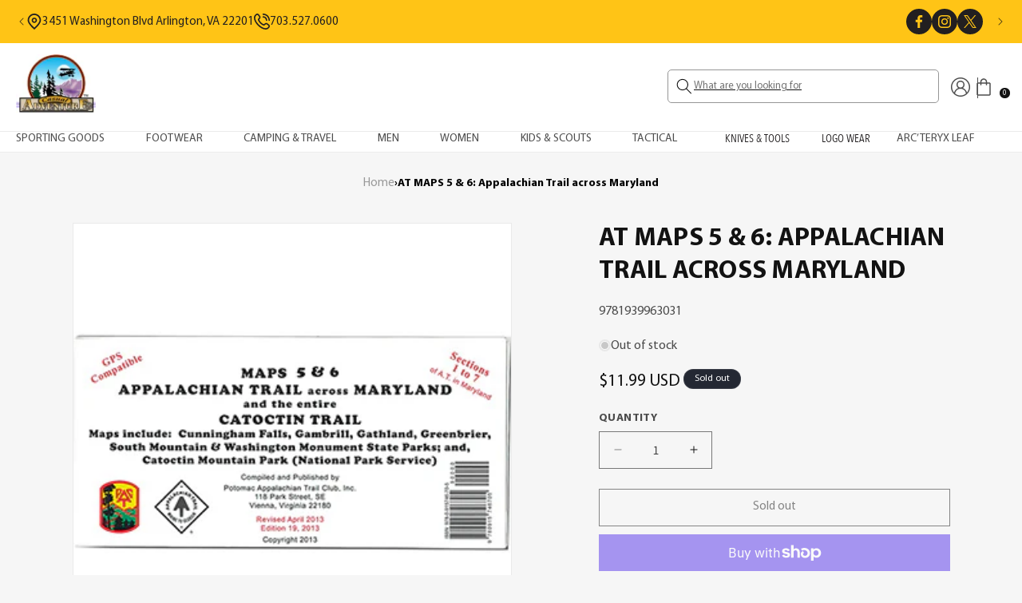

--- FILE ---
content_type: text/html; charset=utf-8
request_url: https://casualadventure.com/products/at-maps-5-6-appalachian-trail-across-maryland
body_size: 41623
content:
<!doctype html>
<html class="no-js" lang="en">
  <head>
    <meta charset="utf-8">
    <meta http-equiv="X-UA-Compatible" content="IE=edge">
    <meta name="viewport" content="width=device-width,initial-scale=1">
    <meta name="theme-color" content="">
    <link rel="canonical" href="https://casualadventure.com/products/at-maps-5-6-appalachian-trail-across-maryland">
<script src="https://ajax.googleapis.com/ajax/libs/jquery/3.7.1/jquery.min.js"></script><link rel="icon" type="image/png" href="//casualadventure.com/cdn/shop/files/casualAdventureLogo.jpg?crop=center&height=32&v=1707471172&width=32"><link rel="preconnect" href="https://fonts.shopifycdn.com" crossorigin><title>
      AT MAPS 5 &amp; 6: Appalachian Trail across Maryland
 &ndash; Casual Adventure Outfitters</title>

    
      <meta name="description" content="Maps 5 &amp;amp; 6: Appalachian Trail across Maryland and the entire Cotoctin Trail.  Maps include: Cunningham Falls, Gambrill, Gathland, Greenbrier, South Mountain &amp;amp; Waswhington Monument State Parks; and Catoctin Mountain Park (National Park Service).  Revised April 2013.  Edition 19, 2013.">
    

    

<meta property="og:site_name" content="Casual Adventure Outfitters">
<meta property="og:url" content="https://casualadventure.com/products/at-maps-5-6-appalachian-trail-across-maryland">
<meta property="og:title" content="AT MAPS 5 &amp; 6: Appalachian Trail across Maryland">
<meta property="og:type" content="product">
<meta property="og:description" content="Maps 5 &amp;amp; 6: Appalachian Trail across Maryland and the entire Cotoctin Trail.  Maps include: Cunningham Falls, Gambrill, Gathland, Greenbrier, South Mountain &amp;amp; Waswhington Monument State Parks; and Catoctin Mountain Park (National Park Service).  Revised April 2013.  Edition 19, 2013."><meta property="og:image" content="http://casualadventure.com/cdn/shop/files/101875_340x340_fe9d46ec-37f1-4466-9873-acfeb6ed7c01.jpg?v=1711204542">
  <meta property="og:image:secure_url" content="https://casualadventure.com/cdn/shop/files/101875_340x340_fe9d46ec-37f1-4466-9873-acfeb6ed7c01.jpg?v=1711204542">
  <meta property="og:image:width" content="340">
  <meta property="og:image:height" content="340"><meta property="og:price:amount" content="11.99">
  <meta property="og:price:currency" content="USD"><meta name="twitter:card" content="summary_large_image">
<meta name="twitter:title" content="AT MAPS 5 &amp; 6: Appalachian Trail across Maryland">
<meta name="twitter:description" content="Maps 5 &amp;amp; 6: Appalachian Trail across Maryland and the entire Cotoctin Trail.  Maps include: Cunningham Falls, Gambrill, Gathland, Greenbrier, South Mountain &amp;amp; Waswhington Monument State Parks; and Catoctin Mountain Park (National Park Service).  Revised April 2013.  Edition 19, 2013.">


    <script src="//casualadventure.com/cdn/shop/t/14/assets/constants.js?v=58251544750838685771711976277" defer="defer"></script>
    <script src="//casualadventure.com/cdn/shop/t/14/assets/pubsub.js?v=158357773527763999511711976277" defer="defer"></script>
    <script src="//casualadventure.com/cdn/shop/t/14/assets/global.js?v=37284204640041572741711976277" defer="defer"></script>
     <script src="//casualadventure.com/cdn/shop/t/14/assets/custom.js?v=86356912043462198051711976277"></script><script>window.performance && window.performance.mark && window.performance.mark('shopify.content_for_header.start');</script><meta id="shopify-digital-wallet" name="shopify-digital-wallet" content="/56480759919/digital_wallets/dialog">
<meta name="shopify-checkout-api-token" content="b7ab7e9ed69534dba44e0d22e0923ce8">
<meta id="in-context-paypal-metadata" data-shop-id="56480759919" data-venmo-supported="true" data-environment="production" data-locale="en_US" data-paypal-v4="true" data-currency="USD">
<link rel="alternate" type="application/json+oembed" href="https://casualadventure.com/products/at-maps-5-6-appalachian-trail-across-maryland.oembed">
<script async="async" src="/checkouts/internal/preloads.js?locale=en-US"></script>
<link rel="preconnect" href="https://shop.app" crossorigin="anonymous">
<script async="async" src="https://shop.app/checkouts/internal/preloads.js?locale=en-US&shop_id=56480759919" crossorigin="anonymous"></script>
<script id="apple-pay-shop-capabilities" type="application/json">{"shopId":56480759919,"countryCode":"US","currencyCode":"USD","merchantCapabilities":["supports3DS"],"merchantId":"gid:\/\/shopify\/Shop\/56480759919","merchantName":"Casual Adventure Outfitters","requiredBillingContactFields":["postalAddress","email","phone"],"requiredShippingContactFields":["postalAddress","email","phone"],"shippingType":"shipping","supportedNetworks":["visa","masterCard","amex","discover","elo","jcb"],"total":{"type":"pending","label":"Casual Adventure Outfitters","amount":"1.00"},"shopifyPaymentsEnabled":true,"supportsSubscriptions":true}</script>
<script id="shopify-features" type="application/json">{"accessToken":"b7ab7e9ed69534dba44e0d22e0923ce8","betas":["rich-media-storefront-analytics"],"domain":"casualadventure.com","predictiveSearch":true,"shopId":56480759919,"locale":"en"}</script>
<script>var Shopify = Shopify || {};
Shopify.shop = "e9cc2b.myshopify.com";
Shopify.locale = "en";
Shopify.currency = {"active":"USD","rate":"1.0"};
Shopify.country = "US";
Shopify.theme = {"name":"Dev of Dawn[01-04-24]","id":130795372655,"schema_name":"Dawn","schema_version":"13.0.0","theme_store_id":887,"role":"main"};
Shopify.theme.handle = "null";
Shopify.theme.style = {"id":null,"handle":null};
Shopify.cdnHost = "casualadventure.com/cdn";
Shopify.routes = Shopify.routes || {};
Shopify.routes.root = "/";</script>
<script type="module">!function(o){(o.Shopify=o.Shopify||{}).modules=!0}(window);</script>
<script>!function(o){function n(){var o=[];function n(){o.push(Array.prototype.slice.apply(arguments))}return n.q=o,n}var t=o.Shopify=o.Shopify||{};t.loadFeatures=n(),t.autoloadFeatures=n()}(window);</script>
<script>
  window.ShopifyPay = window.ShopifyPay || {};
  window.ShopifyPay.apiHost = "shop.app\/pay";
  window.ShopifyPay.redirectState = null;
</script>
<script id="shop-js-analytics" type="application/json">{"pageType":"product"}</script>
<script defer="defer" async type="module" src="//casualadventure.com/cdn/shopifycloud/shop-js/modules/v2/client.init-shop-cart-sync_BdyHc3Nr.en.esm.js"></script>
<script defer="defer" async type="module" src="//casualadventure.com/cdn/shopifycloud/shop-js/modules/v2/chunk.common_Daul8nwZ.esm.js"></script>
<script type="module">
  await import("//casualadventure.com/cdn/shopifycloud/shop-js/modules/v2/client.init-shop-cart-sync_BdyHc3Nr.en.esm.js");
await import("//casualadventure.com/cdn/shopifycloud/shop-js/modules/v2/chunk.common_Daul8nwZ.esm.js");

  window.Shopify.SignInWithShop?.initShopCartSync?.({"fedCMEnabled":true,"windoidEnabled":true});

</script>
<script defer="defer" async type="module" src="//casualadventure.com/cdn/shopifycloud/shop-js/modules/v2/client.payment-terms_MV4M3zvL.en.esm.js"></script>
<script defer="defer" async type="module" src="//casualadventure.com/cdn/shopifycloud/shop-js/modules/v2/chunk.common_Daul8nwZ.esm.js"></script>
<script defer="defer" async type="module" src="//casualadventure.com/cdn/shopifycloud/shop-js/modules/v2/chunk.modal_CQq8HTM6.esm.js"></script>
<script type="module">
  await import("//casualadventure.com/cdn/shopifycloud/shop-js/modules/v2/client.payment-terms_MV4M3zvL.en.esm.js");
await import("//casualadventure.com/cdn/shopifycloud/shop-js/modules/v2/chunk.common_Daul8nwZ.esm.js");
await import("//casualadventure.com/cdn/shopifycloud/shop-js/modules/v2/chunk.modal_CQq8HTM6.esm.js");

  
</script>
<script>
  window.Shopify = window.Shopify || {};
  if (!window.Shopify.featureAssets) window.Shopify.featureAssets = {};
  window.Shopify.featureAssets['shop-js'] = {"shop-cart-sync":["modules/v2/client.shop-cart-sync_QYOiDySF.en.esm.js","modules/v2/chunk.common_Daul8nwZ.esm.js"],"init-fed-cm":["modules/v2/client.init-fed-cm_DchLp9rc.en.esm.js","modules/v2/chunk.common_Daul8nwZ.esm.js"],"shop-button":["modules/v2/client.shop-button_OV7bAJc5.en.esm.js","modules/v2/chunk.common_Daul8nwZ.esm.js"],"init-windoid":["modules/v2/client.init-windoid_DwxFKQ8e.en.esm.js","modules/v2/chunk.common_Daul8nwZ.esm.js"],"shop-cash-offers":["modules/v2/client.shop-cash-offers_DWtL6Bq3.en.esm.js","modules/v2/chunk.common_Daul8nwZ.esm.js","modules/v2/chunk.modal_CQq8HTM6.esm.js"],"shop-toast-manager":["modules/v2/client.shop-toast-manager_CX9r1SjA.en.esm.js","modules/v2/chunk.common_Daul8nwZ.esm.js"],"init-shop-email-lookup-coordinator":["modules/v2/client.init-shop-email-lookup-coordinator_UhKnw74l.en.esm.js","modules/v2/chunk.common_Daul8nwZ.esm.js"],"pay-button":["modules/v2/client.pay-button_DzxNnLDY.en.esm.js","modules/v2/chunk.common_Daul8nwZ.esm.js"],"avatar":["modules/v2/client.avatar_BTnouDA3.en.esm.js"],"init-shop-cart-sync":["modules/v2/client.init-shop-cart-sync_BdyHc3Nr.en.esm.js","modules/v2/chunk.common_Daul8nwZ.esm.js"],"shop-login-button":["modules/v2/client.shop-login-button_D8B466_1.en.esm.js","modules/v2/chunk.common_Daul8nwZ.esm.js","modules/v2/chunk.modal_CQq8HTM6.esm.js"],"init-customer-accounts-sign-up":["modules/v2/client.init-customer-accounts-sign-up_C8fpPm4i.en.esm.js","modules/v2/client.shop-login-button_D8B466_1.en.esm.js","modules/v2/chunk.common_Daul8nwZ.esm.js","modules/v2/chunk.modal_CQq8HTM6.esm.js"],"init-shop-for-new-customer-accounts":["modules/v2/client.init-shop-for-new-customer-accounts_CVTO0Ztu.en.esm.js","modules/v2/client.shop-login-button_D8B466_1.en.esm.js","modules/v2/chunk.common_Daul8nwZ.esm.js","modules/v2/chunk.modal_CQq8HTM6.esm.js"],"init-customer-accounts":["modules/v2/client.init-customer-accounts_dRgKMfrE.en.esm.js","modules/v2/client.shop-login-button_D8B466_1.en.esm.js","modules/v2/chunk.common_Daul8nwZ.esm.js","modules/v2/chunk.modal_CQq8HTM6.esm.js"],"shop-follow-button":["modules/v2/client.shop-follow-button_CkZpjEct.en.esm.js","modules/v2/chunk.common_Daul8nwZ.esm.js","modules/v2/chunk.modal_CQq8HTM6.esm.js"],"lead-capture":["modules/v2/client.lead-capture_BntHBhfp.en.esm.js","modules/v2/chunk.common_Daul8nwZ.esm.js","modules/v2/chunk.modal_CQq8HTM6.esm.js"],"checkout-modal":["modules/v2/client.checkout-modal_CfxcYbTm.en.esm.js","modules/v2/chunk.common_Daul8nwZ.esm.js","modules/v2/chunk.modal_CQq8HTM6.esm.js"],"shop-login":["modules/v2/client.shop-login_Da4GZ2H6.en.esm.js","modules/v2/chunk.common_Daul8nwZ.esm.js","modules/v2/chunk.modal_CQq8HTM6.esm.js"],"payment-terms":["modules/v2/client.payment-terms_MV4M3zvL.en.esm.js","modules/v2/chunk.common_Daul8nwZ.esm.js","modules/v2/chunk.modal_CQq8HTM6.esm.js"]};
</script>
<script>(function() {
  var isLoaded = false;
  function asyncLoad() {
    if (isLoaded) return;
    isLoaded = true;
    var urls = ["\/\/cdn.shopify.com\/proxy\/ee3fe314a572bf55cf690731d6d041943f34ebcb8fd15e966d3e08b457314940\/bucket.useifsapp.com\/theme-files-min\/js\/ifs-script-tag-min.js?v=2\u0026shop=e9cc2b.myshopify.com\u0026sp-cache-control=cHVibGljLCBtYXgtYWdlPTkwMA"];
    for (var i = 0; i < urls.length; i++) {
      var s = document.createElement('script');
      s.type = 'text/javascript';
      s.async = true;
      s.src = urls[i];
      var x = document.getElementsByTagName('script')[0];
      x.parentNode.insertBefore(s, x);
    }
  };
  if(window.attachEvent) {
    window.attachEvent('onload', asyncLoad);
  } else {
    window.addEventListener('load', asyncLoad, false);
  }
})();</script>
<script id="__st">var __st={"a":56480759919,"offset":-18000,"reqid":"2663c76c-3f07-49a9-84a6-5784497062e8-1769009789","pageurl":"casualadventure.com\/products\/at-maps-5-6-appalachian-trail-across-maryland","u":"e95d3966b572","p":"product","rtyp":"product","rid":7284421886063};</script>
<script>window.ShopifyPaypalV4VisibilityTracking = true;</script>
<script id="captcha-bootstrap">!function(){'use strict';const t='contact',e='account',n='new_comment',o=[[t,t],['blogs',n],['comments',n],[t,'customer']],c=[[e,'customer_login'],[e,'guest_login'],[e,'recover_customer_password'],[e,'create_customer']],r=t=>t.map((([t,e])=>`form[action*='/${t}']:not([data-nocaptcha='true']) input[name='form_type'][value='${e}']`)).join(','),a=t=>()=>t?[...document.querySelectorAll(t)].map((t=>t.form)):[];function s(){const t=[...o],e=r(t);return a(e)}const i='password',u='form_key',d=['recaptcha-v3-token','g-recaptcha-response','h-captcha-response',i],f=()=>{try{return window.sessionStorage}catch{return}},m='__shopify_v',_=t=>t.elements[u];function p(t,e,n=!1){try{const o=window.sessionStorage,c=JSON.parse(o.getItem(e)),{data:r}=function(t){const{data:e,action:n}=t;return t[m]||n?{data:e,action:n}:{data:t,action:n}}(c);for(const[e,n]of Object.entries(r))t.elements[e]&&(t.elements[e].value=n);n&&o.removeItem(e)}catch(o){console.error('form repopulation failed',{error:o})}}const l='form_type',E='cptcha';function T(t){t.dataset[E]=!0}const w=window,h=w.document,L='Shopify',v='ce_forms',y='captcha';let A=!1;((t,e)=>{const n=(g='f06e6c50-85a8-45c8-87d0-21a2b65856fe',I='https://cdn.shopify.com/shopifycloud/storefront-forms-hcaptcha/ce_storefront_forms_captcha_hcaptcha.v1.5.2.iife.js',D={infoText:'Protected by hCaptcha',privacyText:'Privacy',termsText:'Terms'},(t,e,n)=>{const o=w[L][v],c=o.bindForm;if(c)return c(t,g,e,D).then(n);var r;o.q.push([[t,g,e,D],n]),r=I,A||(h.body.append(Object.assign(h.createElement('script'),{id:'captcha-provider',async:!0,src:r})),A=!0)});var g,I,D;w[L]=w[L]||{},w[L][v]=w[L][v]||{},w[L][v].q=[],w[L][y]=w[L][y]||{},w[L][y].protect=function(t,e){n(t,void 0,e),T(t)},Object.freeze(w[L][y]),function(t,e,n,w,h,L){const[v,y,A,g]=function(t,e,n){const i=e?o:[],u=t?c:[],d=[...i,...u],f=r(d),m=r(i),_=r(d.filter((([t,e])=>n.includes(e))));return[a(f),a(m),a(_),s()]}(w,h,L),I=t=>{const e=t.target;return e instanceof HTMLFormElement?e:e&&e.form},D=t=>v().includes(t);t.addEventListener('submit',(t=>{const e=I(t);if(!e)return;const n=D(e)&&!e.dataset.hcaptchaBound&&!e.dataset.recaptchaBound,o=_(e),c=g().includes(e)&&(!o||!o.value);(n||c)&&t.preventDefault(),c&&!n&&(function(t){try{if(!f())return;!function(t){const e=f();if(!e)return;const n=_(t);if(!n)return;const o=n.value;o&&e.removeItem(o)}(t);const e=Array.from(Array(32),(()=>Math.random().toString(36)[2])).join('');!function(t,e){_(t)||t.append(Object.assign(document.createElement('input'),{type:'hidden',name:u})),t.elements[u].value=e}(t,e),function(t,e){const n=f();if(!n)return;const o=[...t.querySelectorAll(`input[type='${i}']`)].map((({name:t})=>t)),c=[...d,...o],r={};for(const[a,s]of new FormData(t).entries())c.includes(a)||(r[a]=s);n.setItem(e,JSON.stringify({[m]:1,action:t.action,data:r}))}(t,e)}catch(e){console.error('failed to persist form',e)}}(e),e.submit())}));const S=(t,e)=>{t&&!t.dataset[E]&&(n(t,e.some((e=>e===t))),T(t))};for(const o of['focusin','change'])t.addEventListener(o,(t=>{const e=I(t);D(e)&&S(e,y())}));const B=e.get('form_key'),M=e.get(l),P=B&&M;t.addEventListener('DOMContentLoaded',(()=>{const t=y();if(P)for(const e of t)e.elements[l].value===M&&p(e,B);[...new Set([...A(),...v().filter((t=>'true'===t.dataset.shopifyCaptcha))])].forEach((e=>S(e,t)))}))}(h,new URLSearchParams(w.location.search),n,t,e,['guest_login'])})(!0,!0)}();</script>
<script integrity="sha256-4kQ18oKyAcykRKYeNunJcIwy7WH5gtpwJnB7kiuLZ1E=" data-source-attribution="shopify.loadfeatures" defer="defer" src="//casualadventure.com/cdn/shopifycloud/storefront/assets/storefront/load_feature-a0a9edcb.js" crossorigin="anonymous"></script>
<script crossorigin="anonymous" defer="defer" src="//casualadventure.com/cdn/shopifycloud/storefront/assets/shopify_pay/storefront-65b4c6d7.js?v=20250812"></script>
<script data-source-attribution="shopify.dynamic_checkout.dynamic.init">var Shopify=Shopify||{};Shopify.PaymentButton=Shopify.PaymentButton||{isStorefrontPortableWallets:!0,init:function(){window.Shopify.PaymentButton.init=function(){};var t=document.createElement("script");t.src="https://casualadventure.com/cdn/shopifycloud/portable-wallets/latest/portable-wallets.en.js",t.type="module",document.head.appendChild(t)}};
</script>
<script data-source-attribution="shopify.dynamic_checkout.buyer_consent">
  function portableWalletsHideBuyerConsent(e){var t=document.getElementById("shopify-buyer-consent"),n=document.getElementById("shopify-subscription-policy-button");t&&n&&(t.classList.add("hidden"),t.setAttribute("aria-hidden","true"),n.removeEventListener("click",e))}function portableWalletsShowBuyerConsent(e){var t=document.getElementById("shopify-buyer-consent"),n=document.getElementById("shopify-subscription-policy-button");t&&n&&(t.classList.remove("hidden"),t.removeAttribute("aria-hidden"),n.addEventListener("click",e))}window.Shopify?.PaymentButton&&(window.Shopify.PaymentButton.hideBuyerConsent=portableWalletsHideBuyerConsent,window.Shopify.PaymentButton.showBuyerConsent=portableWalletsShowBuyerConsent);
</script>
<script>
  function portableWalletsCleanup(e){e&&e.src&&console.error("Failed to load portable wallets script "+e.src);var t=document.querySelectorAll("shopify-accelerated-checkout .shopify-payment-button__skeleton, shopify-accelerated-checkout-cart .wallet-cart-button__skeleton"),e=document.getElementById("shopify-buyer-consent");for(let e=0;e<t.length;e++)t[e].remove();e&&e.remove()}function portableWalletsNotLoadedAsModule(e){e instanceof ErrorEvent&&"string"==typeof e.message&&e.message.includes("import.meta")&&"string"==typeof e.filename&&e.filename.includes("portable-wallets")&&(window.removeEventListener("error",portableWalletsNotLoadedAsModule),window.Shopify.PaymentButton.failedToLoad=e,"loading"===document.readyState?document.addEventListener("DOMContentLoaded",window.Shopify.PaymentButton.init):window.Shopify.PaymentButton.init())}window.addEventListener("error",portableWalletsNotLoadedAsModule);
</script>

<script type="module" src="https://casualadventure.com/cdn/shopifycloud/portable-wallets/latest/portable-wallets.en.js" onError="portableWalletsCleanup(this)" crossorigin="anonymous"></script>
<script nomodule>
  document.addEventListener("DOMContentLoaded", portableWalletsCleanup);
</script>

<link id="shopify-accelerated-checkout-styles" rel="stylesheet" media="screen" href="https://casualadventure.com/cdn/shopifycloud/portable-wallets/latest/accelerated-checkout-backwards-compat.css" crossorigin="anonymous">
<style id="shopify-accelerated-checkout-cart">
        #shopify-buyer-consent {
  margin-top: 1em;
  display: inline-block;
  width: 100%;
}

#shopify-buyer-consent.hidden {
  display: none;
}

#shopify-subscription-policy-button {
  background: none;
  border: none;
  padding: 0;
  text-decoration: underline;
  font-size: inherit;
  cursor: pointer;
}

#shopify-subscription-policy-button::before {
  box-shadow: none;
}

      </style>
<script id="sections-script" data-sections="header" defer="defer" src="//casualadventure.com/cdn/shop/t/14/compiled_assets/scripts.js?v=1693"></script>
<script>window.performance && window.performance.mark && window.performance.mark('shopify.content_for_header.end');</script>


    <style data-shopify>
      @font-face {
  font-family: Assistant;
  font-weight: 400;
  font-style: normal;
  font-display: swap;
  src: url("//casualadventure.com/cdn/fonts/assistant/assistant_n4.9120912a469cad1cc292572851508ca49d12e768.woff2") format("woff2"),
       url("//casualadventure.com/cdn/fonts/assistant/assistant_n4.6e9875ce64e0fefcd3f4446b7ec9036b3ddd2985.woff") format("woff");
}

      @font-face {
  font-family: Assistant;
  font-weight: 700;
  font-style: normal;
  font-display: swap;
  src: url("//casualadventure.com/cdn/fonts/assistant/assistant_n7.bf44452348ec8b8efa3aa3068825305886b1c83c.woff2") format("woff2"),
       url("//casualadventure.com/cdn/fonts/assistant/assistant_n7.0c887fee83f6b3bda822f1150b912c72da0f7b64.woff") format("woff");
}

      
      
      @font-face {
  font-family: Assistant;
  font-weight: 400;
  font-style: normal;
  font-display: swap;
  src: url("//casualadventure.com/cdn/fonts/assistant/assistant_n4.9120912a469cad1cc292572851508ca49d12e768.woff2") format("woff2"),
       url("//casualadventure.com/cdn/fonts/assistant/assistant_n4.6e9875ce64e0fefcd3f4446b7ec9036b3ddd2985.woff") format("woff");
}


      
        :root,
        .color-scheme-1 {
          --color-background: 246,246,246;
        
          --gradient-background: #f6f6f6;
        

        

        --color-foreground: 18,18,18;
        --color-background-contrast: 182,182,182;
        --color-shadow: 18,18,18;
        --color-button: 18,18,18;
        --color-button-text: 255,255,255;
        --color-secondary-button: 246,246,246;
        --color-secondary-button-text: 18,18,18;
        --color-link: 18,18,18;
        --color-badge-foreground: 18,18,18;
        --color-badge-background: 246,246,246;
        --color-badge-border: 18,18,18;
        --payment-terms-background-color: rgb(246 246 246);
      }
      
        
        .color-scheme-2 {
          --color-background: 243,243,243;
        
          --gradient-background: #f3f3f3;
        

        

        --color-foreground: 18,18,18;
        --color-background-contrast: 179,179,179;
        --color-shadow: 18,18,18;
        --color-button: 18,18,18;
        --color-button-text: 243,243,243;
        --color-secondary-button: 243,243,243;
        --color-secondary-button-text: 18,18,18;
        --color-link: 18,18,18;
        --color-badge-foreground: 18,18,18;
        --color-badge-background: 243,243,243;
        --color-badge-border: 18,18,18;
        --payment-terms-background-color: rgb(243 243 243);
      }
      
        
        .color-scheme-3 {
          --color-background: 36,40,51;
        
          --gradient-background: #242833;
        

        

        --color-foreground: 255,255,255;
        --color-background-contrast: 47,52,66;
        --color-shadow: 18,18,18;
        --color-button: 255,255,255;
        --color-button-text: 0,0,0;
        --color-secondary-button: 36,40,51;
        --color-secondary-button-text: 255,255,255;
        --color-link: 255,255,255;
        --color-badge-foreground: 255,255,255;
        --color-badge-background: 36,40,51;
        --color-badge-border: 255,255,255;
        --payment-terms-background-color: rgb(36 40 51);
      }
      
        
        .color-scheme-4 {
          --color-background: 18,18,18;
        
          --gradient-background: #121212;
        

        

        --color-foreground: 255,255,255;
        --color-background-contrast: 146,146,146;
        --color-shadow: 18,18,18;
        --color-button: 255,255,255;
        --color-button-text: 18,18,18;
        --color-secondary-button: 18,18,18;
        --color-secondary-button-text: 255,255,255;
        --color-link: 255,255,255;
        --color-badge-foreground: 255,255,255;
        --color-badge-background: 18,18,18;
        --color-badge-border: 255,255,255;
        --payment-terms-background-color: rgb(18 18 18);
      }
      
        
        .color-scheme-5 {
          --color-background: 51,79,180;
        
          --gradient-background: #334fb4;
        

        

        --color-foreground: 255,255,255;
        --color-background-contrast: 23,35,81;
        --color-shadow: 18,18,18;
        --color-button: 255,255,255;
        --color-button-text: 51,79,180;
        --color-secondary-button: 51,79,180;
        --color-secondary-button-text: 255,255,255;
        --color-link: 255,255,255;
        --color-badge-foreground: 255,255,255;
        --color-badge-background: 51,79,180;
        --color-badge-border: 255,255,255;
        --payment-terms-background-color: rgb(51 79 180);
      }
      
        
        .color-scheme-068bb09f-f4df-44b5-8f12-616c52982e15 {
          --color-background: 255,255,255;
        
          --gradient-background: #ffffff;
        

        

        --color-foreground: 18,18,18;
        --color-background-contrast: 191,191,191;
        --color-shadow: 18,18,18;
        --color-button: 18,18,18;
        --color-button-text: 255,255,255;
        --color-secondary-button: 255,255,255;
        --color-secondary-button-text: 18,18,18;
        --color-link: 18,18,18;
        --color-badge-foreground: 18,18,18;
        --color-badge-background: 255,255,255;
        --color-badge-border: 18,18,18;
        --payment-terms-background-color: rgb(255 255 255);
      }
      

      body, .color-scheme-1, .color-scheme-2, .color-scheme-3, .color-scheme-4, .color-scheme-5, .color-scheme-068bb09f-f4df-44b5-8f12-616c52982e15 {
        color: rgba(var(--color-foreground), 0.75);
        background-color: rgb(var(--color-background));
      }

      :root {
        --font-body-family: Assistant, sans-serif;
        --font-body-style: normal;
        --font-body-weight: 400;
        --font-body-weight-bold: 700;

        --font-heading-family: Assistant, sans-serif;
        --font-heading-style: normal;
        --font-heading-weight: 400;

        --font-body-scale: 1.0;
        --font-heading-scale: 1.0;

        --media-padding: px;
        --media-border-opacity: 0.05;
        --media-border-width: 1px;
        --media-radius: 0px;
        --media-shadow-opacity: 0.0;
        --media-shadow-horizontal-offset: 0px;
        --media-shadow-vertical-offset: 4px;
        --media-shadow-blur-radius: 5px;
        --media-shadow-visible: 0;

        --page-width: 140rem;
        --page-width-margin: 0rem;

        --product-card-image-padding: 0.0rem;
        --product-card-corner-radius: 0.0rem;
        --product-card-text-alignment: left;
        --product-card-border-width: 0.0rem;
        --product-card-border-opacity: 0.1;
        --product-card-shadow-opacity: 0.0;
        --product-card-shadow-visible: 0;
        --product-card-shadow-horizontal-offset: 0.0rem;
        --product-card-shadow-vertical-offset: 0.4rem;
        --product-card-shadow-blur-radius: 0.5rem;

        --collection-card-image-padding: 0.0rem;
        --collection-card-corner-radius: 0.0rem;
        --collection-card-text-alignment: left;
        --collection-card-border-width: 0.0rem;
        --collection-card-border-opacity: 0.1;
        --collection-card-shadow-opacity: 0.0;
        --collection-card-shadow-visible: 0;
        --collection-card-shadow-horizontal-offset: 0.0rem;
        --collection-card-shadow-vertical-offset: 0.4rem;
        --collection-card-shadow-blur-radius: 0.5rem;

        --blog-card-image-padding: 0.0rem;
        --blog-card-corner-radius: 0.0rem;
        --blog-card-text-alignment: left;
        --blog-card-border-width: 0.0rem;
        --blog-card-border-opacity: 0.1;
        --blog-card-shadow-opacity: 0.0;
        --blog-card-shadow-visible: 0;
        --blog-card-shadow-horizontal-offset: 0.0rem;
        --blog-card-shadow-vertical-offset: 0.4rem;
        --blog-card-shadow-blur-radius: 0.5rem;

        --badge-corner-radius: 4.0rem;

        --popup-border-width: 1px;
        --popup-border-opacity: 0.1;
        --popup-corner-radius: 0px;
        --popup-shadow-opacity: 0.05;
        --popup-shadow-horizontal-offset: 0px;
        --popup-shadow-vertical-offset: 4px;
        --popup-shadow-blur-radius: 5px;

        --drawer-border-width: 1px;
        --drawer-border-opacity: 0.1;
        --drawer-shadow-opacity: 0.0;
        --drawer-shadow-horizontal-offset: 0px;
        --drawer-shadow-vertical-offset: 4px;
        --drawer-shadow-blur-radius: 5px;

        --spacing-sections-desktop: 0px;
        --spacing-sections-mobile: 0px;

        --grid-desktop-vertical-spacing: 16px;
        --grid-desktop-horizontal-spacing: 16px;
        --grid-mobile-vertical-spacing: 8px;
        --grid-mobile-horizontal-spacing: 8px;

        --text-boxes-border-opacity: 0.1;
        --text-boxes-border-width: 0px;
        --text-boxes-radius: 0px;
        --text-boxes-shadow-opacity: 0.0;
        --text-boxes-shadow-visible: 0;
        --text-boxes-shadow-horizontal-offset: 0px;
        --text-boxes-shadow-vertical-offset: 4px;
        --text-boxes-shadow-blur-radius: 5px;

        --buttons-radius: 0px;
        --buttons-radius-outset: 0px;
        --buttons-border-width: 1px;
        --buttons-border-opacity: 1.0;
        --buttons-shadow-opacity: 0.0;
        --buttons-shadow-visible: 0;
        --buttons-shadow-horizontal-offset: 0px;
        --buttons-shadow-vertical-offset: 4px;
        --buttons-shadow-blur-radius: 5px;
        --buttons-border-offset: 0px;

        --inputs-radius: 0px;
        --inputs-border-width: 1px;
        --inputs-border-opacity: 0.55;
        --inputs-shadow-opacity: 0.0;
        --inputs-shadow-horizontal-offset: 0px;
        --inputs-margin-offset: 0px;
        --inputs-shadow-vertical-offset: 4px;
        --inputs-shadow-blur-radius: 5px;
        --inputs-radius-outset: 0px;

        --variant-pills-radius: 40px;
        --variant-pills-border-width: 1px;
        --variant-pills-border-opacity: 0.55;
        --variant-pills-shadow-opacity: 0.0;
        --variant-pills-shadow-horizontal-offset: 0px;
        --variant-pills-shadow-vertical-offset: 4px;
        --variant-pills-shadow-blur-radius: 5px;
      }

      *,
      *::before,
      *::after {
        box-sizing: inherit;
      }

      html {
        box-sizing: border-box;
        font-size: calc(var(--font-body-scale) * 62.5%);
        height: 100%;
      }

      body {
        display: grid;
        grid-template-rows: auto auto 1fr auto;
        grid-template-columns: 100%;
        min-height: 100%;
        margin: 0;
        font-size: 1.5rem;
        letter-spacing: 0.06rem;
        line-height: calc(1 + 0.8 / var(--font-body-scale));
        font-family: var(--font-body-family);
        font-style: var(--font-body-style);
        font-weight: var(--font-body-weight);
      }

      @media screen and (min-width: 750px) {
        body {
          font-size: 1.6rem;
        }
      }
    </style>

    <link href="//casualadventure.com/cdn/shop/t/14/assets/base.css?v=99351805639267153141711976277" rel="stylesheet" type="text/css" media="all" />
    <link href="//casualadventure.com/cdn/shop/t/14/assets/custom.css?v=53685409932119358961753336409" rel="stylesheet" type="text/css" media="all" />
<link rel="preload" as="font" href="//casualadventure.com/cdn/fonts/assistant/assistant_n4.9120912a469cad1cc292572851508ca49d12e768.woff2" type="font/woff2" crossorigin><link rel="preload" as="font" href="//casualadventure.com/cdn/fonts/assistant/assistant_n4.9120912a469cad1cc292572851508ca49d12e768.woff2" type="font/woff2" crossorigin><link
        rel="stylesheet"
        href="//casualadventure.com/cdn/shop/t/14/assets/component-predictive-search.css?v=118923337488134913561711976277"
        media="print"
        onload="this.media='all'"
      ><script>
      document.documentElement.className = document.documentElement.className.replace('no-js', 'js');
      if (Shopify.designMode) {
        document.documentElement.classList.add('shopify-design-mode');
      }
    </script>

  <link href="https://monorail-edge.shopifysvc.com" rel="dns-prefetch">
<script>(function(){if ("sendBeacon" in navigator && "performance" in window) {try {var session_token_from_headers = performance.getEntriesByType('navigation')[0].serverTiming.find(x => x.name == '_s').description;} catch {var session_token_from_headers = undefined;}var session_cookie_matches = document.cookie.match(/_shopify_s=([^;]*)/);var session_token_from_cookie = session_cookie_matches && session_cookie_matches.length === 2 ? session_cookie_matches[1] : "";var session_token = session_token_from_headers || session_token_from_cookie || "";function handle_abandonment_event(e) {var entries = performance.getEntries().filter(function(entry) {return /monorail-edge.shopifysvc.com/.test(entry.name);});if (!window.abandonment_tracked && entries.length === 0) {window.abandonment_tracked = true;var currentMs = Date.now();var navigation_start = performance.timing.navigationStart;var payload = {shop_id: 56480759919,url: window.location.href,navigation_start,duration: currentMs - navigation_start,session_token,page_type: "product"};window.navigator.sendBeacon("https://monorail-edge.shopifysvc.com/v1/produce", JSON.stringify({schema_id: "online_store_buyer_site_abandonment/1.1",payload: payload,metadata: {event_created_at_ms: currentMs,event_sent_at_ms: currentMs}}));}}window.addEventListener('pagehide', handle_abandonment_event);}}());</script>
<script id="web-pixels-manager-setup">(function e(e,d,r,n,o){if(void 0===o&&(o={}),!Boolean(null===(a=null===(i=window.Shopify)||void 0===i?void 0:i.analytics)||void 0===a?void 0:a.replayQueue)){var i,a;window.Shopify=window.Shopify||{};var t=window.Shopify;t.analytics=t.analytics||{};var s=t.analytics;s.replayQueue=[],s.publish=function(e,d,r){return s.replayQueue.push([e,d,r]),!0};try{self.performance.mark("wpm:start")}catch(e){}var l=function(){var e={modern:/Edge?\/(1{2}[4-9]|1[2-9]\d|[2-9]\d{2}|\d{4,})\.\d+(\.\d+|)|Firefox\/(1{2}[4-9]|1[2-9]\d|[2-9]\d{2}|\d{4,})\.\d+(\.\d+|)|Chrom(ium|e)\/(9{2}|\d{3,})\.\d+(\.\d+|)|(Maci|X1{2}).+ Version\/(15\.\d+|(1[6-9]|[2-9]\d|\d{3,})\.\d+)([,.]\d+|)( \(\w+\)|)( Mobile\/\w+|) Safari\/|Chrome.+OPR\/(9{2}|\d{3,})\.\d+\.\d+|(CPU[ +]OS|iPhone[ +]OS|CPU[ +]iPhone|CPU IPhone OS|CPU iPad OS)[ +]+(15[._]\d+|(1[6-9]|[2-9]\d|\d{3,})[._]\d+)([._]\d+|)|Android:?[ /-](13[3-9]|1[4-9]\d|[2-9]\d{2}|\d{4,})(\.\d+|)(\.\d+|)|Android.+Firefox\/(13[5-9]|1[4-9]\d|[2-9]\d{2}|\d{4,})\.\d+(\.\d+|)|Android.+Chrom(ium|e)\/(13[3-9]|1[4-9]\d|[2-9]\d{2}|\d{4,})\.\d+(\.\d+|)|SamsungBrowser\/([2-9]\d|\d{3,})\.\d+/,legacy:/Edge?\/(1[6-9]|[2-9]\d|\d{3,})\.\d+(\.\d+|)|Firefox\/(5[4-9]|[6-9]\d|\d{3,})\.\d+(\.\d+|)|Chrom(ium|e)\/(5[1-9]|[6-9]\d|\d{3,})\.\d+(\.\d+|)([\d.]+$|.*Safari\/(?![\d.]+ Edge\/[\d.]+$))|(Maci|X1{2}).+ Version\/(10\.\d+|(1[1-9]|[2-9]\d|\d{3,})\.\d+)([,.]\d+|)( \(\w+\)|)( Mobile\/\w+|) Safari\/|Chrome.+OPR\/(3[89]|[4-9]\d|\d{3,})\.\d+\.\d+|(CPU[ +]OS|iPhone[ +]OS|CPU[ +]iPhone|CPU IPhone OS|CPU iPad OS)[ +]+(10[._]\d+|(1[1-9]|[2-9]\d|\d{3,})[._]\d+)([._]\d+|)|Android:?[ /-](13[3-9]|1[4-9]\d|[2-9]\d{2}|\d{4,})(\.\d+|)(\.\d+|)|Mobile Safari.+OPR\/([89]\d|\d{3,})\.\d+\.\d+|Android.+Firefox\/(13[5-9]|1[4-9]\d|[2-9]\d{2}|\d{4,})\.\d+(\.\d+|)|Android.+Chrom(ium|e)\/(13[3-9]|1[4-9]\d|[2-9]\d{2}|\d{4,})\.\d+(\.\d+|)|Android.+(UC? ?Browser|UCWEB|U3)[ /]?(15\.([5-9]|\d{2,})|(1[6-9]|[2-9]\d|\d{3,})\.\d+)\.\d+|SamsungBrowser\/(5\.\d+|([6-9]|\d{2,})\.\d+)|Android.+MQ{2}Browser\/(14(\.(9|\d{2,})|)|(1[5-9]|[2-9]\d|\d{3,})(\.\d+|))(\.\d+|)|K[Aa][Ii]OS\/(3\.\d+|([4-9]|\d{2,})\.\d+)(\.\d+|)/},d=e.modern,r=e.legacy,n=navigator.userAgent;return n.match(d)?"modern":n.match(r)?"legacy":"unknown"}(),u="modern"===l?"modern":"legacy",c=(null!=n?n:{modern:"",legacy:""})[u],f=function(e){return[e.baseUrl,"/wpm","/b",e.hashVersion,"modern"===e.buildTarget?"m":"l",".js"].join("")}({baseUrl:d,hashVersion:r,buildTarget:u}),m=function(e){var d=e.version,r=e.bundleTarget,n=e.surface,o=e.pageUrl,i=e.monorailEndpoint;return{emit:function(e){var a=e.status,t=e.errorMsg,s=(new Date).getTime(),l=JSON.stringify({metadata:{event_sent_at_ms:s},events:[{schema_id:"web_pixels_manager_load/3.1",payload:{version:d,bundle_target:r,page_url:o,status:a,surface:n,error_msg:t},metadata:{event_created_at_ms:s}}]});if(!i)return console&&console.warn&&console.warn("[Web Pixels Manager] No Monorail endpoint provided, skipping logging."),!1;try{return self.navigator.sendBeacon.bind(self.navigator)(i,l)}catch(e){}var u=new XMLHttpRequest;try{return u.open("POST",i,!0),u.setRequestHeader("Content-Type","text/plain"),u.send(l),!0}catch(e){return console&&console.warn&&console.warn("[Web Pixels Manager] Got an unhandled error while logging to Monorail."),!1}}}}({version:r,bundleTarget:l,surface:e.surface,pageUrl:self.location.href,monorailEndpoint:e.monorailEndpoint});try{o.browserTarget=l,function(e){var d=e.src,r=e.async,n=void 0===r||r,o=e.onload,i=e.onerror,a=e.sri,t=e.scriptDataAttributes,s=void 0===t?{}:t,l=document.createElement("script"),u=document.querySelector("head"),c=document.querySelector("body");if(l.async=n,l.src=d,a&&(l.integrity=a,l.crossOrigin="anonymous"),s)for(var f in s)if(Object.prototype.hasOwnProperty.call(s,f))try{l.dataset[f]=s[f]}catch(e){}if(o&&l.addEventListener("load",o),i&&l.addEventListener("error",i),u)u.appendChild(l);else{if(!c)throw new Error("Did not find a head or body element to append the script");c.appendChild(l)}}({src:f,async:!0,onload:function(){if(!function(){var e,d;return Boolean(null===(d=null===(e=window.Shopify)||void 0===e?void 0:e.analytics)||void 0===d?void 0:d.initialized)}()){var d=window.webPixelsManager.init(e)||void 0;if(d){var r=window.Shopify.analytics;r.replayQueue.forEach((function(e){var r=e[0],n=e[1],o=e[2];d.publishCustomEvent(r,n,o)})),r.replayQueue=[],r.publish=d.publishCustomEvent,r.visitor=d.visitor,r.initialized=!0}}},onerror:function(){return m.emit({status:"failed",errorMsg:"".concat(f," has failed to load")})},sri:function(e){var d=/^sha384-[A-Za-z0-9+/=]+$/;return"string"==typeof e&&d.test(e)}(c)?c:"",scriptDataAttributes:o}),m.emit({status:"loading"})}catch(e){m.emit({status:"failed",errorMsg:(null==e?void 0:e.message)||"Unknown error"})}}})({shopId: 56480759919,storefrontBaseUrl: "https://casualadventure.com",extensionsBaseUrl: "https://extensions.shopifycdn.com/cdn/shopifycloud/web-pixels-manager",monorailEndpoint: "https://monorail-edge.shopifysvc.com/unstable/produce_batch",surface: "storefront-renderer",enabledBetaFlags: ["2dca8a86"],webPixelsConfigList: [{"id":"277184623","configuration":"{\"config\":\"{\\\"pixel_id\\\":\\\"G-76BQNBWMCH\\\",\\\"target_country\\\":\\\"US\\\",\\\"gtag_events\\\":[{\\\"type\\\":\\\"begin_checkout\\\",\\\"action_label\\\":\\\"G-76BQNBWMCH\\\"},{\\\"type\\\":\\\"search\\\",\\\"action_label\\\":\\\"G-76BQNBWMCH\\\"},{\\\"type\\\":\\\"view_item\\\",\\\"action_label\\\":[\\\"G-76BQNBWMCH\\\",\\\"MC-2PX6156MHD\\\"]},{\\\"type\\\":\\\"purchase\\\",\\\"action_label\\\":[\\\"G-76BQNBWMCH\\\",\\\"MC-2PX6156MHD\\\"]},{\\\"type\\\":\\\"page_view\\\",\\\"action_label\\\":[\\\"G-76BQNBWMCH\\\",\\\"MC-2PX6156MHD\\\"]},{\\\"type\\\":\\\"add_payment_info\\\",\\\"action_label\\\":\\\"G-76BQNBWMCH\\\"},{\\\"type\\\":\\\"add_to_cart\\\",\\\"action_label\\\":\\\"G-76BQNBWMCH\\\"}],\\\"enable_monitoring_mode\\\":false}\"}","eventPayloadVersion":"v1","runtimeContext":"OPEN","scriptVersion":"b2a88bafab3e21179ed38636efcd8a93","type":"APP","apiClientId":1780363,"privacyPurposes":[],"dataSharingAdjustments":{"protectedCustomerApprovalScopes":["read_customer_address","read_customer_email","read_customer_name","read_customer_personal_data","read_customer_phone"]}},{"id":"shopify-app-pixel","configuration":"{}","eventPayloadVersion":"v1","runtimeContext":"STRICT","scriptVersion":"0450","apiClientId":"shopify-pixel","type":"APP","privacyPurposes":["ANALYTICS","MARKETING"]},{"id":"shopify-custom-pixel","eventPayloadVersion":"v1","runtimeContext":"LAX","scriptVersion":"0450","apiClientId":"shopify-pixel","type":"CUSTOM","privacyPurposes":["ANALYTICS","MARKETING"]}],isMerchantRequest: false,initData: {"shop":{"name":"Casual Adventure Outfitters","paymentSettings":{"currencyCode":"USD"},"myshopifyDomain":"e9cc2b.myshopify.com","countryCode":"US","storefrontUrl":"https:\/\/casualadventure.com"},"customer":null,"cart":null,"checkout":null,"productVariants":[{"price":{"amount":11.99,"currencyCode":"USD"},"product":{"title":"AT MAPS 5 \u0026 6: Appalachian Trail across Maryland","vendor":"Potomac Appalachian Trail Club (PATC)","id":"7284421886063","untranslatedTitle":"AT MAPS 5 \u0026 6: Appalachian Trail across Maryland","url":"\/products\/at-maps-5-6-appalachian-trail-across-maryland","type":""},"id":"41589151826031","image":{"src":"\/\/casualadventure.com\/cdn\/shop\/files\/101875_340x340_fe9d46ec-37f1-4466-9873-acfeb6ed7c01.jpg?v=1711204542"},"sku":"9781939963031","title":"Default Title","untranslatedTitle":"Default Title"}],"purchasingCompany":null},},"https://casualadventure.com/cdn","fcfee988w5aeb613cpc8e4bc33m6693e112",{"modern":"","legacy":""},{"shopId":"56480759919","storefrontBaseUrl":"https:\/\/casualadventure.com","extensionBaseUrl":"https:\/\/extensions.shopifycdn.com\/cdn\/shopifycloud\/web-pixels-manager","surface":"storefront-renderer","enabledBetaFlags":"[\"2dca8a86\"]","isMerchantRequest":"false","hashVersion":"fcfee988w5aeb613cpc8e4bc33m6693e112","publish":"custom","events":"[[\"page_viewed\",{}],[\"product_viewed\",{\"productVariant\":{\"price\":{\"amount\":11.99,\"currencyCode\":\"USD\"},\"product\":{\"title\":\"AT MAPS 5 \u0026 6: Appalachian Trail across Maryland\",\"vendor\":\"Potomac Appalachian Trail Club (PATC)\",\"id\":\"7284421886063\",\"untranslatedTitle\":\"AT MAPS 5 \u0026 6: Appalachian Trail across Maryland\",\"url\":\"\/products\/at-maps-5-6-appalachian-trail-across-maryland\",\"type\":\"\"},\"id\":\"41589151826031\",\"image\":{\"src\":\"\/\/casualadventure.com\/cdn\/shop\/files\/101875_340x340_fe9d46ec-37f1-4466-9873-acfeb6ed7c01.jpg?v=1711204542\"},\"sku\":\"9781939963031\",\"title\":\"Default Title\",\"untranslatedTitle\":\"Default Title\"}}]]"});</script><script>
  window.ShopifyAnalytics = window.ShopifyAnalytics || {};
  window.ShopifyAnalytics.meta = window.ShopifyAnalytics.meta || {};
  window.ShopifyAnalytics.meta.currency = 'USD';
  var meta = {"product":{"id":7284421886063,"gid":"gid:\/\/shopify\/Product\/7284421886063","vendor":"Potomac Appalachian Trail Club (PATC)","type":"","handle":"at-maps-5-6-appalachian-trail-across-maryland","variants":[{"id":41589151826031,"price":1199,"name":"AT MAPS 5 \u0026 6: Appalachian Trail across Maryland","public_title":null,"sku":"9781939963031"}],"remote":false},"page":{"pageType":"product","resourceType":"product","resourceId":7284421886063,"requestId":"2663c76c-3f07-49a9-84a6-5784497062e8-1769009789"}};
  for (var attr in meta) {
    window.ShopifyAnalytics.meta[attr] = meta[attr];
  }
</script>
<script class="analytics">
  (function () {
    var customDocumentWrite = function(content) {
      var jquery = null;

      if (window.jQuery) {
        jquery = window.jQuery;
      } else if (window.Checkout && window.Checkout.$) {
        jquery = window.Checkout.$;
      }

      if (jquery) {
        jquery('body').append(content);
      }
    };

    var hasLoggedConversion = function(token) {
      if (token) {
        return document.cookie.indexOf('loggedConversion=' + token) !== -1;
      }
      return false;
    }

    var setCookieIfConversion = function(token) {
      if (token) {
        var twoMonthsFromNow = new Date(Date.now());
        twoMonthsFromNow.setMonth(twoMonthsFromNow.getMonth() + 2);

        document.cookie = 'loggedConversion=' + token + '; expires=' + twoMonthsFromNow;
      }
    }

    var trekkie = window.ShopifyAnalytics.lib = window.trekkie = window.trekkie || [];
    if (trekkie.integrations) {
      return;
    }
    trekkie.methods = [
      'identify',
      'page',
      'ready',
      'track',
      'trackForm',
      'trackLink'
    ];
    trekkie.factory = function(method) {
      return function() {
        var args = Array.prototype.slice.call(arguments);
        args.unshift(method);
        trekkie.push(args);
        return trekkie;
      };
    };
    for (var i = 0; i < trekkie.methods.length; i++) {
      var key = trekkie.methods[i];
      trekkie[key] = trekkie.factory(key);
    }
    trekkie.load = function(config) {
      trekkie.config = config || {};
      trekkie.config.initialDocumentCookie = document.cookie;
      var first = document.getElementsByTagName('script')[0];
      var script = document.createElement('script');
      script.type = 'text/javascript';
      script.onerror = function(e) {
        var scriptFallback = document.createElement('script');
        scriptFallback.type = 'text/javascript';
        scriptFallback.onerror = function(error) {
                var Monorail = {
      produce: function produce(monorailDomain, schemaId, payload) {
        var currentMs = new Date().getTime();
        var event = {
          schema_id: schemaId,
          payload: payload,
          metadata: {
            event_created_at_ms: currentMs,
            event_sent_at_ms: currentMs
          }
        };
        return Monorail.sendRequest("https://" + monorailDomain + "/v1/produce", JSON.stringify(event));
      },
      sendRequest: function sendRequest(endpointUrl, payload) {
        // Try the sendBeacon API
        if (window && window.navigator && typeof window.navigator.sendBeacon === 'function' && typeof window.Blob === 'function' && !Monorail.isIos12()) {
          var blobData = new window.Blob([payload], {
            type: 'text/plain'
          });

          if (window.navigator.sendBeacon(endpointUrl, blobData)) {
            return true;
          } // sendBeacon was not successful

        } // XHR beacon

        var xhr = new XMLHttpRequest();

        try {
          xhr.open('POST', endpointUrl);
          xhr.setRequestHeader('Content-Type', 'text/plain');
          xhr.send(payload);
        } catch (e) {
          console.log(e);
        }

        return false;
      },
      isIos12: function isIos12() {
        return window.navigator.userAgent.lastIndexOf('iPhone; CPU iPhone OS 12_') !== -1 || window.navigator.userAgent.lastIndexOf('iPad; CPU OS 12_') !== -1;
      }
    };
    Monorail.produce('monorail-edge.shopifysvc.com',
      'trekkie_storefront_load_errors/1.1',
      {shop_id: 56480759919,
      theme_id: 130795372655,
      app_name: "storefront",
      context_url: window.location.href,
      source_url: "//casualadventure.com/cdn/s/trekkie.storefront.cd680fe47e6c39ca5d5df5f0a32d569bc48c0f27.min.js"});

        };
        scriptFallback.async = true;
        scriptFallback.src = '//casualadventure.com/cdn/s/trekkie.storefront.cd680fe47e6c39ca5d5df5f0a32d569bc48c0f27.min.js';
        first.parentNode.insertBefore(scriptFallback, first);
      };
      script.async = true;
      script.src = '//casualadventure.com/cdn/s/trekkie.storefront.cd680fe47e6c39ca5d5df5f0a32d569bc48c0f27.min.js';
      first.parentNode.insertBefore(script, first);
    };
    trekkie.load(
      {"Trekkie":{"appName":"storefront","development":false,"defaultAttributes":{"shopId":56480759919,"isMerchantRequest":null,"themeId":130795372655,"themeCityHash":"10629330237983485313","contentLanguage":"en","currency":"USD","eventMetadataId":"77c26620-a4ff-4650-8c8b-dd5e5e406f95"},"isServerSideCookieWritingEnabled":true,"monorailRegion":"shop_domain","enabledBetaFlags":["65f19447"]},"Session Attribution":{},"S2S":{"facebookCapiEnabled":true,"source":"trekkie-storefront-renderer","apiClientId":580111}}
    );

    var loaded = false;
    trekkie.ready(function() {
      if (loaded) return;
      loaded = true;

      window.ShopifyAnalytics.lib = window.trekkie;

      var originalDocumentWrite = document.write;
      document.write = customDocumentWrite;
      try { window.ShopifyAnalytics.merchantGoogleAnalytics.call(this); } catch(error) {};
      document.write = originalDocumentWrite;

      window.ShopifyAnalytics.lib.page(null,{"pageType":"product","resourceType":"product","resourceId":7284421886063,"requestId":"2663c76c-3f07-49a9-84a6-5784497062e8-1769009789","shopifyEmitted":true});

      var match = window.location.pathname.match(/checkouts\/(.+)\/(thank_you|post_purchase)/)
      var token = match? match[1]: undefined;
      if (!hasLoggedConversion(token)) {
        setCookieIfConversion(token);
        window.ShopifyAnalytics.lib.track("Viewed Product",{"currency":"USD","variantId":41589151826031,"productId":7284421886063,"productGid":"gid:\/\/shopify\/Product\/7284421886063","name":"AT MAPS 5 \u0026 6: Appalachian Trail across Maryland","price":"11.99","sku":"9781939963031","brand":"Potomac Appalachian Trail Club (PATC)","variant":null,"category":"","nonInteraction":true,"remote":false},undefined,undefined,{"shopifyEmitted":true});
      window.ShopifyAnalytics.lib.track("monorail:\/\/trekkie_storefront_viewed_product\/1.1",{"currency":"USD","variantId":41589151826031,"productId":7284421886063,"productGid":"gid:\/\/shopify\/Product\/7284421886063","name":"AT MAPS 5 \u0026 6: Appalachian Trail across Maryland","price":"11.99","sku":"9781939963031","brand":"Potomac Appalachian Trail Club (PATC)","variant":null,"category":"","nonInteraction":true,"remote":false,"referer":"https:\/\/casualadventure.com\/products\/at-maps-5-6-appalachian-trail-across-maryland"});
      }
    });


        var eventsListenerScript = document.createElement('script');
        eventsListenerScript.async = true;
        eventsListenerScript.src = "//casualadventure.com/cdn/shopifycloud/storefront/assets/shop_events_listener-3da45d37.js";
        document.getElementsByTagName('head')[0].appendChild(eventsListenerScript);

})();</script>
<script
  defer
  src="https://casualadventure.com/cdn/shopifycloud/perf-kit/shopify-perf-kit-3.0.4.min.js"
  data-application="storefront-renderer"
  data-shop-id="56480759919"
  data-render-region="gcp-us-central1"
  data-page-type="product"
  data-theme-instance-id="130795372655"
  data-theme-name="Dawn"
  data-theme-version="13.0.0"
  data-monorail-region="shop_domain"
  data-resource-timing-sampling-rate="10"
  data-shs="true"
  data-shs-beacon="true"
  data-shs-export-with-fetch="true"
  data-shs-logs-sample-rate="1"
  data-shs-beacon-endpoint="https://casualadventure.com/api/collect"
></script>
</head>

  <body class="gradient page-">
    <a class="skip-to-content-link button visually-hidden" href="#MainContent">
      Skip to content
    </a><!-- BEGIN sections: header-group -->
<div id="shopify-section-sections--15990488989807__1764945978040d69af" class="shopify-section shopify-section-group-header-group">

</div><div id="shopify-section-sections--15990488989807__announcement-bar" class="shopify-section shopify-section-group-header-group announcement-bar-section"><link href="//casualadventure.com/cdn/shop/t/14/assets/component-slideshow.css?v=107725913939919748051711976277" rel="stylesheet" type="text/css" media="all" />
<link href="//casualadventure.com/cdn/shop/t/14/assets/component-slider.css?v=142503135496229589681711976277" rel="stylesheet" type="text/css" media="all" />


<div
  class="site-announcement-bar utility-bar color-scheme-1 gradient utility-bar--bottom-border"
  
>
  <div class="page-width utility-bar__grid">
    
<slideshow-component
        class="announcement-bar"
        role="region"
        aria-roledescription="Carousel"
        aria-label="Announcement bar"
      >
        <div class="announcement-bar-slider slider-buttons">
          <button
            type="button"
            class="slider-button slider-button--prev"
            name="previous"
            aria-label="Previous announcement"
            aria-controls="Slider-sections--15990488989807__announcement-bar"
          >
            <svg aria-hidden="true" focusable="false" class="icon icon-caret" viewBox="0 0 10 6">
  <path fill-rule="evenodd" clip-rule="evenodd" d="M9.354.646a.5.5 0 00-.708 0L5 4.293 1.354.646a.5.5 0 00-.708.708l4 4a.5.5 0 00.708 0l4-4a.5.5 0 000-.708z" fill="currentColor">
</svg>

          </button>
          <div
            class="grid grid--1-col slider slider--everywhere"
            id="Slider-sections--15990488989807__announcement-bar"
            aria-live="polite"
            aria-atomic="true"
            data-autoplay="true"
            data-speed="3"
          ><div
                class="slideshow__slide slider__slide grid__item grid--1-col"
                id="Slide-sections--15990488989807__announcement-bar-1"
                
                role="group"
                aria-roledescription="Announcement"
                aria-label="1 of 2"
                tabindex="-1"
              >
                
<!-- fix code  -->
                      <div
        class="announcement-bar"
        role="region"
        aria-label="Announcement"
      >
        <div class="announcement-left-text">
           <div class="announcement-info-text-wrapper">
             <ul class="common-lef-top-text">
               <li>
                 <span>
                   
                 </span>
                 
               </li>
               <li>
                 <a href="">
                 <span>
                   
                 </span>
                 
                </a>
               </li>
             </ul>
           </div>
        </div>
       <div class="announcement-center-text"><p class="announcement-bar__message h5">
            <span>Store Hours   M-F 9:30am to 8:00pm    Saturday 9:30am to 6:00pm     Sunday 11:00am to 5:00pm</span></p></div>
      <div class="announcement-right-text">
        <div class="announcement-social-media-icons">
              <a href=""></a>
              <a href=""></a>
             <a href=""></a>
        </div>
      </div>
      </div>
              </div><div
                class="slideshow__slide slider__slide grid__item grid--1-col"
                id="Slide-sections--15990488989807__announcement-bar-2"
                
                role="group"
                aria-roledescription="Announcement"
                aria-label="2 of 2"
                tabindex="-1"
              >
                
<!-- fix code  -->
                      <div
        class="announcement-bar"
        role="region"
        aria-label="Announcement"
      >
        <div class="announcement-left-text">
           <div class="announcement-info-text-wrapper">
             <ul class="common-lef-top-text">
               <li>
                 <span>
                   <img src="//casualadventure.com/cdn/shop/files/location.svg?v=1707388074">
                 </span>
                 3451 Washington Blvd Arlington, VA 22201
               </li>
               <li>
                 <a href="tel:703.527.0600">
                 <span>
                   <img src="//casualadventure.com/cdn/shop/files/call.svg?v=1707388091">
                 </span>
                 703.527.0600
                </a>
               </li>
             </ul>
           </div>
        </div>
       <div class="announcement-center-text"></div>
      <div class="announcement-right-text">
        <div class="announcement-social-media-icons">
              <a href="https://www.facebook.com/casualadventure/"><img src="//casualadventure.com/cdn/shop/files/FB.svg?v=1707388106"></a>
              <a href="https://www.instagram.com/casual__adventure"><img src="//casualadventure.com/cdn/shop/files/gram.svg?v=1707388123"></a>
             <a href=""><img src="//casualadventure.com/cdn/shop/files/twitter.svg?v=1707388139"></a>
        </div>
      </div>
      </div>
              </div></div>
          <button
            type="button"
            class="slider-button slider-button--next"
            name="next"
            aria-label="Next announcement"
            aria-controls="Slider-sections--15990488989807__announcement-bar"
          >
            <svg aria-hidden="true" focusable="false" class="icon icon-caret" viewBox="0 0 10 6">
  <path fill-rule="evenodd" clip-rule="evenodd" d="M9.354.646a.5.5 0 00-.708 0L5 4.293 1.354.646a.5.5 0 00-.708.708l4 4a.5.5 0 00.708 0l4-4a.5.5 0 000-.708z" fill="currentColor">
</svg>

          </button>
        </div>
      </slideshow-component><div class="localization-wrapper">
</div>
  </div>
</div>


</div><div id="shopify-section-sections--15990488989807__header" class="shopify-section shopify-section-group-header-group section-header"><link rel="stylesheet" href="//casualadventure.com/cdn/shop/t/14/assets/component-list-menu.css?v=151968516119678728991711976277" media="print" onload="this.media='all'">
<link rel="stylesheet" href="//casualadventure.com/cdn/shop/t/14/assets/component-search.css?v=165164710990765432851711976277" media="print" onload="this.media='all'">
<link rel="stylesheet" href="//casualadventure.com/cdn/shop/t/14/assets/component-menu-drawer.css?v=85170387104997277661711976277" media="print" onload="this.media='all'">
<link rel="stylesheet" href="//casualadventure.com/cdn/shop/t/14/assets/component-cart-notification.css?v=54116361853792938221711976277" media="print" onload="this.media='all'">
<link rel="stylesheet" href="//casualadventure.com/cdn/shop/t/14/assets/component-cart-items.css?v=136978088507021421401711976277" media="print" onload="this.media='all'"><link rel="stylesheet" href="//casualadventure.com/cdn/shop/t/14/assets/component-price.css?v=70172745017360139101711976277" media="print" onload="this.media='all'"><noscript><link href="//casualadventure.com/cdn/shop/t/14/assets/component-list-menu.css?v=151968516119678728991711976277" rel="stylesheet" type="text/css" media="all" /></noscript>
<noscript><link href="//casualadventure.com/cdn/shop/t/14/assets/component-search.css?v=165164710990765432851711976277" rel="stylesheet" type="text/css" media="all" /></noscript>
<noscript><link href="//casualadventure.com/cdn/shop/t/14/assets/component-menu-drawer.css?v=85170387104997277661711976277" rel="stylesheet" type="text/css" media="all" /></noscript>
<noscript><link href="//casualadventure.com/cdn/shop/t/14/assets/component-cart-notification.css?v=54116361853792938221711976277" rel="stylesheet" type="text/css" media="all" /></noscript>
<noscript><link href="//casualadventure.com/cdn/shop/t/14/assets/component-cart-items.css?v=136978088507021421401711976277" rel="stylesheet" type="text/css" media="all" /></noscript>

<style>
  header-drawer {
    justify-self: start;
    margin-left: -1.2rem;
  }.scrolled-past-header .header__heading-logo-wrapper {
      width: 75%;
    }@media screen and (min-width: 990px) {
      header-drawer {
        display: none;
      }
    }.menu-drawer-container {
    display: flex;
  }

  .list-menu {
    list-style: none;
    padding: 0;
    margin: 0;
  }

  .list-menu--inline {
    display: inline-flex;
    flex-wrap: wrap;
  }

  summary.list-menu__item {
    padding-right: 2.7rem;
  }

  .list-menu__item {
    display: flex;
    align-items: center;
    line-height: calc(1 + 0.3 / var(--font-body-scale));
  }

  .list-menu__item--link {
    text-decoration: none;
    padding-bottom: 1rem;
    padding-top: 1rem;
    line-height: calc(1 + 0.8 / var(--font-body-scale));
  }

  @media screen and (min-width: 750px) {
    .list-menu__item--link {
      padding-bottom: 0.5rem;
      padding-top: 0.5rem;
    }
  }
</style><style data-shopify>.header {
    padding: 10px 3rem 10px 3rem;
  }

  .section-header {
    position: sticky; /* This is for fixing a Safari z-index issue. PR #2147 */
    margin-bottom: 0px;
  }

  @media screen and (min-width: 750px) {
    .section-header {
      margin-bottom: 0px;
    }
  }

  @media screen and (min-width: 990px) {
    .header {
      padding-top: 20px;
      padding-bottom: 20px;
    }
  }</style><script src="//casualadventure.com/cdn/shop/t/14/assets/details-disclosure.js?v=13653116266235556501711976277" defer="defer"></script>
<script src="//casualadventure.com/cdn/shop/t/14/assets/details-modal.js?v=25581673532751508451711976277" defer="defer"></script>
<script src="//casualadventure.com/cdn/shop/t/14/assets/cart-notification.js?v=133508293167896966491711976277" defer="defer"></script>
<script src="//casualadventure.com/cdn/shop/t/14/assets/search-form.js?v=133129549252120666541711976277" defer="defer"></script><svg xmlns="http://www.w3.org/2000/svg" class="hidden">
  <symbol id="icon-search" viewbox="0 0 18 19" fill="none">
    <path fill-rule="evenodd" clip-rule="evenodd" d="M11.03 11.68A5.784 5.784 0 112.85 3.5a5.784 5.784 0 018.18 8.18zm.26 1.12a6.78 6.78 0 11.72-.7l5.4 5.4a.5.5 0 11-.71.7l-5.41-5.4z" fill="currentColor"/>
  </symbol>

  <symbol id="icon-reset" class="icon icon-close"  fill="none" viewBox="0 0 18 18" stroke="currentColor">
    <circle r="8.5" cy="9" cx="9" stroke-opacity="0.2"/>
    <path d="M6.82972 6.82915L1.17193 1.17097" stroke-linecap="round" stroke-linejoin="round" transform="translate(5 5)"/>
    <path d="M1.22896 6.88502L6.77288 1.11523" stroke-linecap="round" stroke-linejoin="round" transform="translate(5 5)"/>
  </symbol>

  <symbol id="icon-close" class="icon icon-close" fill="none" viewBox="0 0 18 17">
    <path d="M.865 15.978a.5.5 0 00.707.707l7.433-7.431 7.579 7.282a.501.501 0 00.846-.37.5.5 0 00-.153-.351L9.712 8.546l7.417-7.416a.5.5 0 10-.707-.708L8.991 7.853 1.413.573a.5.5 0 10-.693.72l7.563 7.268-7.418 7.417z" fill="currentColor">
  </symbol>
</svg><sticky-header data-sticky-type="reduce-logo-size" class="header-wrapper color-scheme-068bb09f-f4df-44b5-8f12-616c52982e15 gradient header-wrapper--border-bottom"><header class="site-header header header--top-left header--mobile-center  header--has-menu header--has-account">
    <div class="top-header-page-width">
    <div class="page-width">

<header-drawer data-breakpoint="tablet">
  <details id="Details-menu-drawer-container" class="menu-drawer-container">
    <summary
      class="header__icon header__icon--menu header__icon--summary link focus-inset"
      aria-label="Menu"
    >
      <span>
        <svg
  xmlns="http://www.w3.org/2000/svg"
  aria-hidden="true"
  focusable="false"
  class="icon icon-hamburger"
  fill="none"
  viewBox="0 0 18 16"
>
  <path d="M1 .5a.5.5 0 100 1h15.71a.5.5 0 000-1H1zM.5 8a.5.5 0 01.5-.5h15.71a.5.5 0 010 1H1A.5.5 0 01.5 8zm0 7a.5.5 0 01.5-.5h15.71a.5.5 0 010 1H1a.5.5 0 01-.5-.5z" fill="currentColor">
</svg>

        <svg
  xmlns="http://www.w3.org/2000/svg"
  aria-hidden="true"
  focusable="false"
  class="icon icon-close"
  fill="none"
  viewBox="0 0 18 17"
>
  <path d="M.865 15.978a.5.5 0 00.707.707l7.433-7.431 7.579 7.282a.501.501 0 00.846-.37.5.5 0 00-.153-.351L9.712 8.546l7.417-7.416a.5.5 0 10-.707-.708L8.991 7.853 1.413.573a.5.5 0 10-.693.72l7.563 7.268-7.418 7.417z" fill="currentColor">
</svg>

      </span>
    </summary>
    <div id="menu-drawer" class="gradient menu-drawer motion-reduce color-scheme-068bb09f-f4df-44b5-8f12-616c52982e15">
      <div class="menu-drawer__inner-container">
        <div class="menu-drawer__navigation-container">
          <nav class="menu-drawer__navigation">
            <ul class="menu-drawer__menu has-submenu list-menu" role="list"><li><details id="Details-menu-drawer-menu-item-1">
                      <summary
                        id="HeaderDrawer-sporting-goods"
                        class="menu-drawer__menu-item list-menu__item link link--text focus-inset"
                      >
                        SPORTING GOODS
                        <svg
  viewBox="0 0 14 10"
  fill="none"
  aria-hidden="true"
  focusable="false"
  class="icon icon-arrow"
  xmlns="http://www.w3.org/2000/svg"
>
  <path fill-rule="evenodd" clip-rule="evenodd" d="M8.537.808a.5.5 0 01.817-.162l4 4a.5.5 0 010 .708l-4 4a.5.5 0 11-.708-.708L11.793 5.5H1a.5.5 0 010-1h10.793L8.646 1.354a.5.5 0 01-.109-.546z" fill="currentColor">
</svg>

                        <svg aria-hidden="true" focusable="false" class="icon icon-caret" viewBox="0 0 10 6">
  <path fill-rule="evenodd" clip-rule="evenodd" d="M9.354.646a.5.5 0 00-.708 0L5 4.293 1.354.646a.5.5 0 00-.708.708l4 4a.5.5 0 00.708 0l4-4a.5.5 0 000-.708z" fill="currentColor">
</svg>

                      </summary>
                      <div
                        id="link-sporting-goods"
                        class="menu-drawer__submenu has-submenu gradient motion-reduce"
                        tabindex="-1"
                      >
                        <div class="menu-drawer__inner-submenu">
                          <button class="menu-drawer__close-button link link--text focus-inset" aria-expanded="true">
                            <svg
  viewBox="0 0 14 10"
  fill="none"
  aria-hidden="true"
  focusable="false"
  class="icon icon-arrow"
  xmlns="http://www.w3.org/2000/svg"
>
  <path fill-rule="evenodd" clip-rule="evenodd" d="M8.537.808a.5.5 0 01.817-.162l4 4a.5.5 0 010 .708l-4 4a.5.5 0 11-.708-.708L11.793 5.5H1a.5.5 0 010-1h10.793L8.646 1.354a.5.5 0 01-.109-.546z" fill="currentColor">
</svg>

                            SPORTING GOODS
                          </button>
                          <ul class="menu-drawer__menu list-menu" role="list" tabindex="-1"><li><details id="Details-menu-drawer-sporting-goods-baseball">
                                    <summary
                                      id="HeaderDrawer-sporting-goods-baseball"
                                      class="menu-drawer__menu-item link link--text list-menu__item focus-inset"
                                    >
                                      BASEBALL
                                      <svg
  viewBox="0 0 14 10"
  fill="none"
  aria-hidden="true"
  focusable="false"
  class="icon icon-arrow"
  xmlns="http://www.w3.org/2000/svg"
>
  <path fill-rule="evenodd" clip-rule="evenodd" d="M8.537.808a.5.5 0 01.817-.162l4 4a.5.5 0 010 .708l-4 4a.5.5 0 11-.708-.708L11.793 5.5H1a.5.5 0 010-1h10.793L8.646 1.354a.5.5 0 01-.109-.546z" fill="currentColor">
</svg>

                                      <svg aria-hidden="true" focusable="false" class="icon icon-caret" viewBox="0 0 10 6">
  <path fill-rule="evenodd" clip-rule="evenodd" d="M9.354.646a.5.5 0 00-.708 0L5 4.293 1.354.646a.5.5 0 00-.708.708l4 4a.5.5 0 00.708 0l4-4a.5.5 0 000-.708z" fill="currentColor">
</svg>

                                    </summary>
                                    <div
                                      id="childlink-baseball"
                                      class="menu-drawer__submenu has-submenu gradient motion-reduce"
                                    >
                                      <button
                                        class="menu-drawer__close-button link link--text focus-inset"
                                        aria-expanded="true"
                                      >
                                        <svg
  viewBox="0 0 14 10"
  fill="none"
  aria-hidden="true"
  focusable="false"
  class="icon icon-arrow"
  xmlns="http://www.w3.org/2000/svg"
>
  <path fill-rule="evenodd" clip-rule="evenodd" d="M8.537.808a.5.5 0 01.817-.162l4 4a.5.5 0 010 .708l-4 4a.5.5 0 11-.708-.708L11.793 5.5H1a.5.5 0 010-1h10.793L8.646 1.354a.5.5 0 01-.109-.546z" fill="currentColor">
</svg>

                                        BASEBALL
                                      </button>
                                      <ul
                                        class="menu-drawer__menu list-menu"
                                        role="list"
                                        tabindex="-1"
                                      ><li>
                                            <a
                                              id="HeaderDrawer-sporting-goods-baseball-bats"
                                              href="/collections/baseball-bats"
                                              class="menu-drawer__menu-item link link--text list-menu__item focus-inset"
                                              
                                            >
                                              Bats
                                            </a>
                                          </li><li>
                                            <a
                                              id="HeaderDrawer-sporting-goods-baseball-balls"
                                              href="/collections/baseball-balls-1"
                                              class="menu-drawer__menu-item link link--text list-menu__item focus-inset"
                                              
                                            >
                                              Balls
                                            </a>
                                          </li><li>
                                            <a
                                              id="HeaderDrawer-sporting-goods-baseball-catchers-gear"
                                              href="/collections/sporting-goods-baseball-catchers-gear"
                                              class="menu-drawer__menu-item link link--text list-menu__item focus-inset"
                                              
                                            >
                                              Catcher&#39;s Gear
                                            </a>
                                          </li><li>
                                            <a
                                              id="HeaderDrawer-sporting-goods-baseball-uniforms"
                                              href="/collections/sporting-goods-baseball-uniforms"
                                              class="menu-drawer__menu-item link link--text list-menu__item focus-inset"
                                              
                                            >
                                              Uniforms
                                            </a>
                                          </li><li>
                                            <a
                                              id="HeaderDrawer-sporting-goods-baseball-eyewear"
                                              href="/collections/sporting-goods-baseball-eyewear"
                                              class="menu-drawer__menu-item link link--text list-menu__item focus-inset"
                                              
                                            >
                                              Eyewear
                                            </a>
                                          </li></ul>
                                    </div>
                                  </details></li><li><details id="Details-menu-drawer-sporting-goods-fast-pitch">
                                    <summary
                                      id="HeaderDrawer-sporting-goods-fast-pitch"
                                      class="menu-drawer__menu-item link link--text list-menu__item focus-inset"
                                    >
                                      FAST PITCH
                                      <svg
  viewBox="0 0 14 10"
  fill="none"
  aria-hidden="true"
  focusable="false"
  class="icon icon-arrow"
  xmlns="http://www.w3.org/2000/svg"
>
  <path fill-rule="evenodd" clip-rule="evenodd" d="M8.537.808a.5.5 0 01.817-.162l4 4a.5.5 0 010 .708l-4 4a.5.5 0 11-.708-.708L11.793 5.5H1a.5.5 0 010-1h10.793L8.646 1.354a.5.5 0 01-.109-.546z" fill="currentColor">
</svg>

                                      <svg aria-hidden="true" focusable="false" class="icon icon-caret" viewBox="0 0 10 6">
  <path fill-rule="evenodd" clip-rule="evenodd" d="M9.354.646a.5.5 0 00-.708 0L5 4.293 1.354.646a.5.5 0 00-.708.708l4 4a.5.5 0 00.708 0l4-4a.5.5 0 000-.708z" fill="currentColor">
</svg>

                                    </summary>
                                    <div
                                      id="childlink-fast-pitch"
                                      class="menu-drawer__submenu has-submenu gradient motion-reduce"
                                    >
                                      <button
                                        class="menu-drawer__close-button link link--text focus-inset"
                                        aria-expanded="true"
                                      >
                                        <svg
  viewBox="0 0 14 10"
  fill="none"
  aria-hidden="true"
  focusable="false"
  class="icon icon-arrow"
  xmlns="http://www.w3.org/2000/svg"
>
  <path fill-rule="evenodd" clip-rule="evenodd" d="M8.537.808a.5.5 0 01.817-.162l4 4a.5.5 0 010 .708l-4 4a.5.5 0 11-.708-.708L11.793 5.5H1a.5.5 0 010-1h10.793L8.646 1.354a.5.5 0 01-.109-.546z" fill="currentColor">
</svg>

                                        FAST PITCH
                                      </button>
                                      <ul
                                        class="menu-drawer__menu list-menu"
                                        role="list"
                                        tabindex="-1"
                                      ><li>
                                            <a
                                              id="HeaderDrawer-sporting-goods-fast-pitch-accessories"
                                              href="/collections/sporting-goods-fast-pitch-accessories"
                                              class="menu-drawer__menu-item link link--text list-menu__item focus-inset"
                                              
                                            >
                                              Accessories
                                            </a>
                                          </li><li>
                                            <a
                                              id="HeaderDrawer-sporting-goods-fast-pitch-balls"
                                              href="/collections/sporting-goods-fast-pitch-balls"
                                              class="menu-drawer__menu-item link link--text list-menu__item focus-inset"
                                              
                                            >
                                              Balls
                                            </a>
                                          </li><li>
                                            <a
                                              id="HeaderDrawer-sporting-goods-fast-pitch-bats"
                                              href="/collections/sporting-goods-fast-pitch-bats"
                                              class="menu-drawer__menu-item link link--text list-menu__item focus-inset"
                                              
                                            >
                                              Bats
                                            </a>
                                          </li><li>
                                            <a
                                              id="HeaderDrawer-sporting-goods-fast-pitch-gloves"
                                              href="/collections/sporting-goods-fast-pitch-gloves"
                                              class="menu-drawer__menu-item link link--text list-menu__item focus-inset"
                                              
                                            >
                                              Gloves
                                            </a>
                                          </li><li>
                                            <a
                                              id="HeaderDrawer-sporting-goods-fast-pitch-helmets"
                                              href="/collections/sporting-goods-fast-pitch-helmets"
                                              class="menu-drawer__menu-item link link--text list-menu__item focus-inset"
                                              
                                            >
                                              Helmets
                                            </a>
                                          </li><li>
                                            <a
                                              id="HeaderDrawer-sporting-goods-fast-pitch-uniforms"
                                              href="/collections/sporting-goods-fast-pitch-uniforms"
                                              class="menu-drawer__menu-item link link--text list-menu__item focus-inset"
                                              
                                            >
                                              Uniforms
                                            </a>
                                          </li><li>
                                            <a
                                              id="HeaderDrawer-sporting-goods-fast-pitch-eyewear"
                                              href="/collections/sporting-goods-fast-pitch-eyewear"
                                              class="menu-drawer__menu-item link link--text list-menu__item focus-inset"
                                              
                                            >
                                              Eyewear
                                            </a>
                                          </li></ul>
                                    </div>
                                  </details></li><li><a
                                    id="HeaderDrawer-sporting-goods-football"
                                    href="/collections/sporting-goods-football"
                                    class="menu-drawer__menu-item link link--text list-menu__item focus-inset"
                                    
                                  >
                                    FOOTBALL
                                  </a></li><li><details id="Details-menu-drawer-sporting-goods-basketball">
                                    <summary
                                      id="HeaderDrawer-sporting-goods-basketball"
                                      class="menu-drawer__menu-item link link--text list-menu__item focus-inset"
                                    >
                                      BASKETBALL
                                      <svg
  viewBox="0 0 14 10"
  fill="none"
  aria-hidden="true"
  focusable="false"
  class="icon icon-arrow"
  xmlns="http://www.w3.org/2000/svg"
>
  <path fill-rule="evenodd" clip-rule="evenodd" d="M8.537.808a.5.5 0 01.817-.162l4 4a.5.5 0 010 .708l-4 4a.5.5 0 11-.708-.708L11.793 5.5H1a.5.5 0 010-1h10.793L8.646 1.354a.5.5 0 01-.109-.546z" fill="currentColor">
</svg>

                                      <svg aria-hidden="true" focusable="false" class="icon icon-caret" viewBox="0 0 10 6">
  <path fill-rule="evenodd" clip-rule="evenodd" d="M9.354.646a.5.5 0 00-.708 0L5 4.293 1.354.646a.5.5 0 00-.708.708l4 4a.5.5 0 00.708 0l4-4a.5.5 0 000-.708z" fill="currentColor">
</svg>

                                    </summary>
                                    <div
                                      id="childlink-basketball"
                                      class="menu-drawer__submenu has-submenu gradient motion-reduce"
                                    >
                                      <button
                                        class="menu-drawer__close-button link link--text focus-inset"
                                        aria-expanded="true"
                                      >
                                        <svg
  viewBox="0 0 14 10"
  fill="none"
  aria-hidden="true"
  focusable="false"
  class="icon icon-arrow"
  xmlns="http://www.w3.org/2000/svg"
>
  <path fill-rule="evenodd" clip-rule="evenodd" d="M8.537.808a.5.5 0 01.817-.162l4 4a.5.5 0 010 .708l-4 4a.5.5 0 11-.708-.708L11.793 5.5H1a.5.5 0 010-1h10.793L8.646 1.354a.5.5 0 01-.109-.546z" fill="currentColor">
</svg>

                                        BASKETBALL
                                      </button>
                                      <ul
                                        class="menu-drawer__menu list-menu"
                                        role="list"
                                        tabindex="-1"
                                      ><li>
                                            <a
                                              id="HeaderDrawer-sporting-goods-basketball-balls"
                                              href="/collections/sporting-goods-basketball-balls"
                                              class="menu-drawer__menu-item link link--text list-menu__item focus-inset"
                                              
                                            >
                                              Balls
                                            </a>
                                          </li><li>
                                            <a
                                              id="HeaderDrawer-sporting-goods-basketball-jerseys"
                                              href="/collections/sporting-goods-basketball-jerseys"
                                              class="menu-drawer__menu-item link link--text list-menu__item focus-inset"
                                              
                                            >
                                              Jerseys
                                            </a>
                                          </li><li>
                                            <a
                                              id="HeaderDrawer-sporting-goods-basketball-shorts"
                                              href="/collections/sporting-goods-basketball-shorts"
                                              class="menu-drawer__menu-item link link--text list-menu__item focus-inset"
                                              
                                            >
                                              Shorts
                                            </a>
                                          </li></ul>
                                    </div>
                                  </details></li><li><a
                                    id="HeaderDrawer-sporting-goods-disc-golf-frisbees"
                                    href="/collections/sporting-goods-disc-golf-frisbees"
                                    class="menu-drawer__menu-item link link--text list-menu__item focus-inset"
                                    
                                  >
                                    DISC GOLF &amp; FRISBEES
                                  </a></li><li><a
                                    id="HeaderDrawer-sporting-goods-snow-sports"
                                    href="/collections/sporting-goods-snow-sports"
                                    class="menu-drawer__menu-item link link--text list-menu__item focus-inset"
                                    
                                  >
                                    SNOW SPORTS
                                  </a></li><li><a
                                    id="HeaderDrawer-sporting-goods-soccer"
                                    href="/collections/sporting-goods-soccer"
                                    class="menu-drawer__menu-item link link--text list-menu__item focus-inset"
                                    
                                  >
                                    SOCCER
                                  </a></li><li><a
                                    id="HeaderDrawer-sporting-goods-climbing"
                                    href="/collections/climbing"
                                    class="menu-drawer__menu-item link link--text list-menu__item focus-inset"
                                    
                                  >
                                    CLIMBING
                                  </a></li><li><a
                                    id="HeaderDrawer-sporting-goods-socks"
                                    href="/collections/sporting-goods-fast-pitch-socks"
                                    class="menu-drawer__menu-item link link--text list-menu__item focus-inset"
                                    
                                  >
                                    SOCKS
                                  </a></li></ul>
                        </div>
                      </div>
                    </details></li><li><details id="Details-menu-drawer-menu-item-2">
                      <summary
                        id="HeaderDrawer-footwear"
                        class="menu-drawer__menu-item list-menu__item link link--text focus-inset"
                      >
                        FOOTWEAR
                        <svg
  viewBox="0 0 14 10"
  fill="none"
  aria-hidden="true"
  focusable="false"
  class="icon icon-arrow"
  xmlns="http://www.w3.org/2000/svg"
>
  <path fill-rule="evenodd" clip-rule="evenodd" d="M8.537.808a.5.5 0 01.817-.162l4 4a.5.5 0 010 .708l-4 4a.5.5 0 11-.708-.708L11.793 5.5H1a.5.5 0 010-1h10.793L8.646 1.354a.5.5 0 01-.109-.546z" fill="currentColor">
</svg>

                        <svg aria-hidden="true" focusable="false" class="icon icon-caret" viewBox="0 0 10 6">
  <path fill-rule="evenodd" clip-rule="evenodd" d="M9.354.646a.5.5 0 00-.708 0L5 4.293 1.354.646a.5.5 0 00-.708.708l4 4a.5.5 0 00.708 0l4-4a.5.5 0 000-.708z" fill="currentColor">
</svg>

                      </summary>
                      <div
                        id="link-footwear"
                        class="menu-drawer__submenu has-submenu gradient motion-reduce"
                        tabindex="-1"
                      >
                        <div class="menu-drawer__inner-submenu">
                          <button class="menu-drawer__close-button link link--text focus-inset" aria-expanded="true">
                            <svg
  viewBox="0 0 14 10"
  fill="none"
  aria-hidden="true"
  focusable="false"
  class="icon icon-arrow"
  xmlns="http://www.w3.org/2000/svg"
>
  <path fill-rule="evenodd" clip-rule="evenodd" d="M8.537.808a.5.5 0 01.817-.162l4 4a.5.5 0 010 .708l-4 4a.5.5 0 11-.708-.708L11.793 5.5H1a.5.5 0 010-1h10.793L8.646 1.354a.5.5 0 01-.109-.546z" fill="currentColor">
</svg>

                            FOOTWEAR
                          </button>
                          <ul class="menu-drawer__menu list-menu" role="list" tabindex="-1"><li><a
                                    id="HeaderDrawer-footwear-kids"
                                    href="/collections/footwear-kids"
                                    class="menu-drawer__menu-item link link--text list-menu__item focus-inset"
                                    
                                  >
                                    KIDS
                                  </a></li><li><details id="Details-menu-drawer-footwear-men">
                                    <summary
                                      id="HeaderDrawer-footwear-men"
                                      class="menu-drawer__menu-item link link--text list-menu__item focus-inset"
                                    >
                                      MEN
                                      <svg
  viewBox="0 0 14 10"
  fill="none"
  aria-hidden="true"
  focusable="false"
  class="icon icon-arrow"
  xmlns="http://www.w3.org/2000/svg"
>
  <path fill-rule="evenodd" clip-rule="evenodd" d="M8.537.808a.5.5 0 01.817-.162l4 4a.5.5 0 010 .708l-4 4a.5.5 0 11-.708-.708L11.793 5.5H1a.5.5 0 010-1h10.793L8.646 1.354a.5.5 0 01-.109-.546z" fill="currentColor">
</svg>

                                      <svg aria-hidden="true" focusable="false" class="icon icon-caret" viewBox="0 0 10 6">
  <path fill-rule="evenodd" clip-rule="evenodd" d="M9.354.646a.5.5 0 00-.708 0L5 4.293 1.354.646a.5.5 0 00-.708.708l4 4a.5.5 0 00.708 0l4-4a.5.5 0 000-.708z" fill="currentColor">
</svg>

                                    </summary>
                                    <div
                                      id="childlink-men"
                                      class="menu-drawer__submenu has-submenu gradient motion-reduce"
                                    >
                                      <button
                                        class="menu-drawer__close-button link link--text focus-inset"
                                        aria-expanded="true"
                                      >
                                        <svg
  viewBox="0 0 14 10"
  fill="none"
  aria-hidden="true"
  focusable="false"
  class="icon icon-arrow"
  xmlns="http://www.w3.org/2000/svg"
>
  <path fill-rule="evenodd" clip-rule="evenodd" d="M8.537.808a.5.5 0 01.817-.162l4 4a.5.5 0 010 .708l-4 4a.5.5 0 11-.708-.708L11.793 5.5H1a.5.5 0 010-1h10.793L8.646 1.354a.5.5 0 01-.109-.546z" fill="currentColor">
</svg>

                                        MEN
                                      </button>
                                      <ul
                                        class="menu-drawer__menu list-menu"
                                        role="list"
                                        tabindex="-1"
                                      ><li>
                                            <a
                                              id="HeaderDrawer-footwear-men-casual-dress"
                                              href="/collections/footwear-men-casual-dress"
                                              class="menu-drawer__menu-item link link--text list-menu__item focus-inset"
                                              
                                            >
                                              Casual &amp; Dress
                                            </a>
                                          </li><li>
                                            <a
                                              id="HeaderDrawer-footwear-men-hiking-trail"
                                              href="/collections/footwear-men-hiking-trail"
                                              class="menu-drawer__menu-item link link--text list-menu__item focus-inset"
                                              
                                            >
                                              Hiking &amp; Trail
                                            </a>
                                          </li><li>
                                            <a
                                              id="HeaderDrawer-footwear-men-sandals"
                                              href="/collections/footwear-men-sandals"
                                              class="menu-drawer__menu-item link link--text list-menu__item focus-inset"
                                              
                                            >
                                              Sandals
                                            </a>
                                          </li><li>
                                            <a
                                              id="HeaderDrawer-footwear-men-winter"
                                              href="/collections/footwear-men-winter"
                                              class="menu-drawer__menu-item link link--text list-menu__item focus-inset"
                                              
                                            >
                                              Winter
                                            </a>
                                          </li><li>
                                            <a
                                              id="HeaderDrawer-footwear-men-work-tactical"
                                              href="/collections/footwear-men-work-tactical"
                                              class="menu-drawer__menu-item link link--text list-menu__item focus-inset"
                                              
                                            >
                                              Work &amp; Tactical
                                            </a>
                                          </li></ul>
                                    </div>
                                  </details></li><li><details id="Details-menu-drawer-footwear-women">
                                    <summary
                                      id="HeaderDrawer-footwear-women"
                                      class="menu-drawer__menu-item link link--text list-menu__item focus-inset"
                                    >
                                      WOMEN
                                      <svg
  viewBox="0 0 14 10"
  fill="none"
  aria-hidden="true"
  focusable="false"
  class="icon icon-arrow"
  xmlns="http://www.w3.org/2000/svg"
>
  <path fill-rule="evenodd" clip-rule="evenodd" d="M8.537.808a.5.5 0 01.817-.162l4 4a.5.5 0 010 .708l-4 4a.5.5 0 11-.708-.708L11.793 5.5H1a.5.5 0 010-1h10.793L8.646 1.354a.5.5 0 01-.109-.546z" fill="currentColor">
</svg>

                                      <svg aria-hidden="true" focusable="false" class="icon icon-caret" viewBox="0 0 10 6">
  <path fill-rule="evenodd" clip-rule="evenodd" d="M9.354.646a.5.5 0 00-.708 0L5 4.293 1.354.646a.5.5 0 00-.708.708l4 4a.5.5 0 00.708 0l4-4a.5.5 0 000-.708z" fill="currentColor">
</svg>

                                    </summary>
                                    <div
                                      id="childlink-women"
                                      class="menu-drawer__submenu has-submenu gradient motion-reduce"
                                    >
                                      <button
                                        class="menu-drawer__close-button link link--text focus-inset"
                                        aria-expanded="true"
                                      >
                                        <svg
  viewBox="0 0 14 10"
  fill="none"
  aria-hidden="true"
  focusable="false"
  class="icon icon-arrow"
  xmlns="http://www.w3.org/2000/svg"
>
  <path fill-rule="evenodd" clip-rule="evenodd" d="M8.537.808a.5.5 0 01.817-.162l4 4a.5.5 0 010 .708l-4 4a.5.5 0 11-.708-.708L11.793 5.5H1a.5.5 0 010-1h10.793L8.646 1.354a.5.5 0 01-.109-.546z" fill="currentColor">
</svg>

                                        WOMEN
                                      </button>
                                      <ul
                                        class="menu-drawer__menu list-menu"
                                        role="list"
                                        tabindex="-1"
                                      ><li>
                                            <a
                                              id="HeaderDrawer-footwear-women-casual-dress"
                                              href="/collections/footwear-women-casual-dress"
                                              class="menu-drawer__menu-item link link--text list-menu__item focus-inset"
                                              
                                            >
                                              Casual &amp; Dress
                                            </a>
                                          </li><li>
                                            <a
                                              id="HeaderDrawer-footwear-women-hiking-trail"
                                              href="/collections/footwear-women-hiking-trail"
                                              class="menu-drawer__menu-item link link--text list-menu__item focus-inset"
                                              
                                            >
                                              Hiking &amp; Trail
                                            </a>
                                          </li><li>
                                            <a
                                              id="HeaderDrawer-footwear-women-sandals"
                                              href="/collections/footwear-women-sandals"
                                              class="menu-drawer__menu-item link link--text list-menu__item focus-inset"
                                              
                                            >
                                              Sandals
                                            </a>
                                          </li><li>
                                            <a
                                              id="HeaderDrawer-footwear-women-winter"
                                              href="/collections/footwear-women-winter"
                                              class="menu-drawer__menu-item link link--text list-menu__item focus-inset"
                                              
                                            >
                                              Winter
                                            </a>
                                          </li><li>
                                            <a
                                              id="HeaderDrawer-footwear-women-work-tactical"
                                              href="/collections/footwear-women-work-tactical"
                                              class="menu-drawer__menu-item link link--text list-menu__item focus-inset"
                                              
                                            >
                                              Work &amp; Tactical
                                            </a>
                                          </li></ul>
                                    </div>
                                  </details></li><li><a
                                    id="HeaderDrawer-footwear-insoles"
                                    href="/collections/accessories-insoles"
                                    class="menu-drawer__menu-item link link--text list-menu__item focus-inset"
                                    
                                  >
                                    Insoles
                                  </a></li></ul>
                        </div>
                      </div>
                    </details></li><li><details id="Details-menu-drawer-menu-item-3">
                      <summary
                        id="HeaderDrawer-camping-travel"
                        class="menu-drawer__menu-item list-menu__item link link--text focus-inset"
                      >
                        CAMPING &amp; TRAVEL
                        <svg
  viewBox="0 0 14 10"
  fill="none"
  aria-hidden="true"
  focusable="false"
  class="icon icon-arrow"
  xmlns="http://www.w3.org/2000/svg"
>
  <path fill-rule="evenodd" clip-rule="evenodd" d="M8.537.808a.5.5 0 01.817-.162l4 4a.5.5 0 010 .708l-4 4a.5.5 0 11-.708-.708L11.793 5.5H1a.5.5 0 010-1h10.793L8.646 1.354a.5.5 0 01-.109-.546z" fill="currentColor">
</svg>

                        <svg aria-hidden="true" focusable="false" class="icon icon-caret" viewBox="0 0 10 6">
  <path fill-rule="evenodd" clip-rule="evenodd" d="M9.354.646a.5.5 0 00-.708 0L5 4.293 1.354.646a.5.5 0 00-.708.708l4 4a.5.5 0 00.708 0l4-4a.5.5 0 000-.708z" fill="currentColor">
</svg>

                      </summary>
                      <div
                        id="link-camping-travel"
                        class="menu-drawer__submenu has-submenu gradient motion-reduce"
                        tabindex="-1"
                      >
                        <div class="menu-drawer__inner-submenu">
                          <button class="menu-drawer__close-button link link--text focus-inset" aria-expanded="true">
                            <svg
  viewBox="0 0 14 10"
  fill="none"
  aria-hidden="true"
  focusable="false"
  class="icon icon-arrow"
  xmlns="http://www.w3.org/2000/svg"
>
  <path fill-rule="evenodd" clip-rule="evenodd" d="M8.537.808a.5.5 0 01.817-.162l4 4a.5.5 0 010 .708l-4 4a.5.5 0 11-.708-.708L11.793 5.5H1a.5.5 0 010-1h10.793L8.646 1.354a.5.5 0 01-.109-.546z" fill="currentColor">
</svg>

                            CAMPING &amp; TRAVEL
                          </button>
                          <ul class="menu-drawer__menu list-menu" role="list" tabindex="-1"><li><details id="Details-menu-drawer-camping-travel-accessories">
                                    <summary
                                      id="HeaderDrawer-camping-travel-accessories"
                                      class="menu-drawer__menu-item link link--text list-menu__item focus-inset"
                                    >
                                      ACCESSORIES
                                      <svg
  viewBox="0 0 14 10"
  fill="none"
  aria-hidden="true"
  focusable="false"
  class="icon icon-arrow"
  xmlns="http://www.w3.org/2000/svg"
>
  <path fill-rule="evenodd" clip-rule="evenodd" d="M8.537.808a.5.5 0 01.817-.162l4 4a.5.5 0 010 .708l-4 4a.5.5 0 11-.708-.708L11.793 5.5H1a.5.5 0 010-1h10.793L8.646 1.354a.5.5 0 01-.109-.546z" fill="currentColor">
</svg>

                                      <svg aria-hidden="true" focusable="false" class="icon icon-caret" viewBox="0 0 10 6">
  <path fill-rule="evenodd" clip-rule="evenodd" d="M9.354.646a.5.5 0 00-.708 0L5 4.293 1.354.646a.5.5 0 00-.708.708l4 4a.5.5 0 00.708 0l4-4a.5.5 0 000-.708z" fill="currentColor">
</svg>

                                    </summary>
                                    <div
                                      id="childlink-accessories"
                                      class="menu-drawer__submenu has-submenu gradient motion-reduce"
                                    >
                                      <button
                                        class="menu-drawer__close-button link link--text focus-inset"
                                        aria-expanded="true"
                                      >
                                        <svg
  viewBox="0 0 14 10"
  fill="none"
  aria-hidden="true"
  focusable="false"
  class="icon icon-arrow"
  xmlns="http://www.w3.org/2000/svg"
>
  <path fill-rule="evenodd" clip-rule="evenodd" d="M8.537.808a.5.5 0 01.817-.162l4 4a.5.5 0 010 .708l-4 4a.5.5 0 11-.708-.708L11.793 5.5H1a.5.5 0 010-1h10.793L8.646 1.354a.5.5 0 01-.109-.546z" fill="currentColor">
</svg>

                                        ACCESSORIES
                                      </button>
                                      <ul
                                        class="menu-drawer__menu list-menu"
                                        role="list"
                                        tabindex="-1"
                                      ><li>
                                            <a
                                              id="HeaderDrawer-camping-travel-accessories-books-maps"
                                              href="/collections/travel-accessories-books-maps"
                                              class="menu-drawer__menu-item link link--text list-menu__item focus-inset"
                                              
                                            >
                                              Books &amp; Maps
                                            </a>
                                          </li><li>
                                            <a
                                              id="HeaderDrawer-camping-travel-accessories-camp-furniture"
                                              href="/collections/camping-and-travel-accessories-camp-furniture"
                                              class="menu-drawer__menu-item link link--text list-menu__item focus-inset"
                                              
                                            >
                                              Camp Furniture
                                            </a>
                                          </li><li>
                                            <a
                                              id="HeaderDrawer-camping-travel-accessories-first-aid"
                                              href="/collections/camping-and-travel-first-aid"
                                              class="menu-drawer__menu-item link link--text list-menu__item focus-inset"
                                              
                                            >
                                              First Aid
                                            </a>
                                          </li><li>
                                            <a
                                              id="HeaderDrawer-camping-travel-accessories-flashlights-lanterns"
                                              href="/collections/camping-and-travel-accessories-flashlights-lanterns"
                                              class="menu-drawer__menu-item link link--text list-menu__item focus-inset"
                                              
                                            >
                                              Flashlights &amp; Lanterns
                                            </a>
                                          </li><li>
                                            <a
                                              id="HeaderDrawer-camping-travel-accessories-food-water"
                                              href="/collections/camping-and-travel-accessories-food-water"
                                              class="menu-drawer__menu-item link link--text list-menu__item focus-inset"
                                              
                                            >
                                              Food &amp; Water
                                            </a>
                                          </li><li>
                                            <a
                                              id="HeaderDrawer-camping-travel-accessories-fuel"
                                              href="/collections/camping-and-travel-fuel"
                                              class="menu-drawer__menu-item link link--text list-menu__item focus-inset"
                                              
                                            >
                                              Fuel
                                            </a>
                                          </li><li>
                                            <a
                                              id="HeaderDrawer-camping-travel-accessories-insect-and-bug-protection"
                                              href="/collections/travel-accessories-insect-and-bug-protection"
                                              class="menu-drawer__menu-item link link--text list-menu__item focus-inset"
                                              
                                            >
                                              Insect and Bug Protection
                                            </a>
                                          </li><li>
                                            <a
                                              id="HeaderDrawer-camping-travel-accessories-luggage"
                                              href="/collections/camping-and-travel-luggage"
                                              class="menu-drawer__menu-item link link--text list-menu__item focus-inset"
                                              
                                            >
                                              Luggage
                                            </a>
                                          </li><li>
                                            <a
                                              id="HeaderDrawer-camping-travel-accessories-miscellaneous-accessories"
                                              href="/collections/camping-and-travel-accessories-miscellaneous"
                                              class="menu-drawer__menu-item link link--text list-menu__item focus-inset"
                                              
                                            >
                                              Miscellaneous Accessories
                                            </a>
                                          </li></ul>
                                    </div>
                                  </details></li><li><a
                                    id="HeaderDrawer-camping-travel-hammocks"
                                    href="/collections/camping-and-travel-hammocks"
                                    class="menu-drawer__menu-item link link--text list-menu__item focus-inset"
                                    
                                  >
                                    HAMMOCKS
                                  </a></li><li><a
                                    id="HeaderDrawer-camping-travel-bags-packs-pack-accessories"
                                    href="/collections/camping-and-travel-bags-packs-pack-accessories"
                                    class="menu-drawer__menu-item link link--text list-menu__item focus-inset"
                                    
                                  >
                                    BAGS, PACKS, &amp; PACK ACCESSORIES
                                  </a></li><li><a
                                    id="HeaderDrawer-camping-travel-sleeping-bags-pads"
                                    href="/collections/travel-sleeping-bags-pads"
                                    class="menu-drawer__menu-item link link--text list-menu__item focus-inset"
                                    
                                  >
                                    SLEEPING BAGS &amp; PADS
                                  </a></li><li><a
                                    id="HeaderDrawer-camping-travel-tents-tent-accessories"
                                    href="/collections/travel-tents-tent-accessories"
                                    class="menu-drawer__menu-item link link--text list-menu__item focus-inset"
                                    
                                  >
                                    TENTS &amp; TENT ACCESSORIES
                                  </a></li><li><a
                                    id="HeaderDrawer-camping-travel-dog-and-pet"
                                    href="/collections/dog-and-pet"
                                    class="menu-drawer__menu-item link link--text list-menu__item focus-inset"
                                    
                                  >
                                    DOG And PET
                                  </a></li></ul>
                        </div>
                      </div>
                    </details></li><li><details id="Details-menu-drawer-menu-item-4">
                      <summary
                        id="HeaderDrawer-men"
                        class="menu-drawer__menu-item list-menu__item link link--text focus-inset"
                      >
                        MEN
                        <svg
  viewBox="0 0 14 10"
  fill="none"
  aria-hidden="true"
  focusable="false"
  class="icon icon-arrow"
  xmlns="http://www.w3.org/2000/svg"
>
  <path fill-rule="evenodd" clip-rule="evenodd" d="M8.537.808a.5.5 0 01.817-.162l4 4a.5.5 0 010 .708l-4 4a.5.5 0 11-.708-.708L11.793 5.5H1a.5.5 0 010-1h10.793L8.646 1.354a.5.5 0 01-.109-.546z" fill="currentColor">
</svg>

                        <svg aria-hidden="true" focusable="false" class="icon icon-caret" viewBox="0 0 10 6">
  <path fill-rule="evenodd" clip-rule="evenodd" d="M9.354.646a.5.5 0 00-.708 0L5 4.293 1.354.646a.5.5 0 00-.708.708l4 4a.5.5 0 00.708 0l4-4a.5.5 0 000-.708z" fill="currentColor">
</svg>

                      </summary>
                      <div
                        id="link-men"
                        class="menu-drawer__submenu has-submenu gradient motion-reduce"
                        tabindex="-1"
                      >
                        <div class="menu-drawer__inner-submenu">
                          <button class="menu-drawer__close-button link link--text focus-inset" aria-expanded="true">
                            <svg
  viewBox="0 0 14 10"
  fill="none"
  aria-hidden="true"
  focusable="false"
  class="icon icon-arrow"
  xmlns="http://www.w3.org/2000/svg"
>
  <path fill-rule="evenodd" clip-rule="evenodd" d="M8.537.808a.5.5 0 01.817-.162l4 4a.5.5 0 010 .708l-4 4a.5.5 0 11-.708-.708L11.793 5.5H1a.5.5 0 010-1h10.793L8.646 1.354a.5.5 0 01-.109-.546z" fill="currentColor">
</svg>

                            MEN
                          </button>
                          <ul class="menu-drawer__menu list-menu" role="list" tabindex="-1"><li><details id="Details-menu-drawer-men-tops">
                                    <summary
                                      id="HeaderDrawer-men-tops"
                                      class="menu-drawer__menu-item link link--text list-menu__item focus-inset"
                                    >
                                      TOPS
                                      <svg
  viewBox="0 0 14 10"
  fill="none"
  aria-hidden="true"
  focusable="false"
  class="icon icon-arrow"
  xmlns="http://www.w3.org/2000/svg"
>
  <path fill-rule="evenodd" clip-rule="evenodd" d="M8.537.808a.5.5 0 01.817-.162l4 4a.5.5 0 010 .708l-4 4a.5.5 0 11-.708-.708L11.793 5.5H1a.5.5 0 010-1h10.793L8.646 1.354a.5.5 0 01-.109-.546z" fill="currentColor">
</svg>

                                      <svg aria-hidden="true" focusable="false" class="icon icon-caret" viewBox="0 0 10 6">
  <path fill-rule="evenodd" clip-rule="evenodd" d="M9.354.646a.5.5 0 00-.708 0L5 4.293 1.354.646a.5.5 0 00-.708.708l4 4a.5.5 0 00.708 0l4-4a.5.5 0 000-.708z" fill="currentColor">
</svg>

                                    </summary>
                                    <div
                                      id="childlink-tops"
                                      class="menu-drawer__submenu has-submenu gradient motion-reduce"
                                    >
                                      <button
                                        class="menu-drawer__close-button link link--text focus-inset"
                                        aria-expanded="true"
                                      >
                                        <svg
  viewBox="0 0 14 10"
  fill="none"
  aria-hidden="true"
  focusable="false"
  class="icon icon-arrow"
  xmlns="http://www.w3.org/2000/svg"
>
  <path fill-rule="evenodd" clip-rule="evenodd" d="M8.537.808a.5.5 0 01.817-.162l4 4a.5.5 0 010 .708l-4 4a.5.5 0 11-.708-.708L11.793 5.5H1a.5.5 0 010-1h10.793L8.646 1.354a.5.5 0 01-.109-.546z" fill="currentColor">
</svg>

                                        TOPS
                                      </button>
                                      <ul
                                        class="menu-drawer__menu list-menu"
                                        role="list"
                                        tabindex="-1"
                                      ><li>
                                            <a
                                              id="HeaderDrawer-men-tops-casual-travel-shirts"
                                              href="/collections/men-tops-casual-travel-shirts"
                                              class="menu-drawer__menu-item link link--text list-menu__item focus-inset"
                                              
                                            >
                                              Casual &amp; Travel Shirts
                                            </a>
                                          </li><li>
                                            <a
                                              id="HeaderDrawer-men-tops-knits-t-shirts"
                                              href="/collections/men-tops-knits-t-shirts"
                                              class="menu-drawer__menu-item link link--text list-menu__item focus-inset"
                                              
                                            >
                                              Knits &amp; T-Shirts
                                            </a>
                                          </li><li>
                                            <a
                                              id="HeaderDrawer-men-tops-outerwear"
                                              href="/collections/men-tops-outerwear"
                                              class="menu-drawer__menu-item link link--text list-menu__item focus-inset"
                                              
                                            >
                                              Outerwear
                                            </a>
                                          </li><li>
                                            <a
                                              id="HeaderDrawer-men-tops-sweaters"
                                              href="/collections/men-tops-sweaters"
                                              class="menu-drawer__menu-item link link--text list-menu__item focus-inset"
                                              
                                            >
                                              Sweaters
                                            </a>
                                          </li><li>
                                            <a
                                              id="HeaderDrawer-men-tops-thermal-shirts"
                                              href="/collections/men-tops-thermal-shirts"
                                              class="menu-drawer__menu-item link link--text list-menu__item focus-inset"
                                              
                                            >
                                              Thermal Shirts
                                            </a>
                                          </li></ul>
                                    </div>
                                  </details></li><li><details id="Details-menu-drawer-men-bottoms">
                                    <summary
                                      id="HeaderDrawer-men-bottoms"
                                      class="menu-drawer__menu-item link link--text list-menu__item focus-inset"
                                    >
                                      BOTTOMS
                                      <svg
  viewBox="0 0 14 10"
  fill="none"
  aria-hidden="true"
  focusable="false"
  class="icon icon-arrow"
  xmlns="http://www.w3.org/2000/svg"
>
  <path fill-rule="evenodd" clip-rule="evenodd" d="M8.537.808a.5.5 0 01.817-.162l4 4a.5.5 0 010 .708l-4 4a.5.5 0 11-.708-.708L11.793 5.5H1a.5.5 0 010-1h10.793L8.646 1.354a.5.5 0 01-.109-.546z" fill="currentColor">
</svg>

                                      <svg aria-hidden="true" focusable="false" class="icon icon-caret" viewBox="0 0 10 6">
  <path fill-rule="evenodd" clip-rule="evenodd" d="M9.354.646a.5.5 0 00-.708 0L5 4.293 1.354.646a.5.5 0 00-.708.708l4 4a.5.5 0 00.708 0l4-4a.5.5 0 000-.708z" fill="currentColor">
</svg>

                                    </summary>
                                    <div
                                      id="childlink-bottoms"
                                      class="menu-drawer__submenu has-submenu gradient motion-reduce"
                                    >
                                      <button
                                        class="menu-drawer__close-button link link--text focus-inset"
                                        aria-expanded="true"
                                      >
                                        <svg
  viewBox="0 0 14 10"
  fill="none"
  aria-hidden="true"
  focusable="false"
  class="icon icon-arrow"
  xmlns="http://www.w3.org/2000/svg"
>
  <path fill-rule="evenodd" clip-rule="evenodd" d="M8.537.808a.5.5 0 01.817-.162l4 4a.5.5 0 010 .708l-4 4a.5.5 0 11-.708-.708L11.793 5.5H1a.5.5 0 010-1h10.793L8.646 1.354a.5.5 0 01-.109-.546z" fill="currentColor">
</svg>

                                        BOTTOMS
                                      </button>
                                      <ul
                                        class="menu-drawer__menu list-menu"
                                        role="list"
                                        tabindex="-1"
                                      ><li>
                                            <a
                                              id="HeaderDrawer-men-bottoms-pants"
                                              href="/collections/men-bottoms-pants"
                                              class="menu-drawer__menu-item link link--text list-menu__item focus-inset"
                                              
                                            >
                                              Pants
                                            </a>
                                          </li><li>
                                            <a
                                              id="HeaderDrawer-men-bottoms-shorts"
                                              href="/collections/men-bottoms-shorts"
                                              class="menu-drawer__menu-item link link--text list-menu__item focus-inset"
                                              
                                            >
                                              Shorts
                                            </a>
                                          </li><li>
                                            <a
                                              id="HeaderDrawer-men-bottoms-thermal-travel-underwear"
                                              href="/collections/men-bottoms-thermal-travel-underwear"
                                              class="menu-drawer__menu-item link link--text list-menu__item focus-inset"
                                              
                                            >
                                              Thermal &amp; Travel Underwear
                                            </a>
                                          </li></ul>
                                    </div>
                                  </details></li><li><details id="Details-menu-drawer-men-accessories">
                                    <summary
                                      id="HeaderDrawer-men-accessories"
                                      class="menu-drawer__menu-item link link--text list-menu__item focus-inset"
                                    >
                                      ACCESSORIES
                                      <svg
  viewBox="0 0 14 10"
  fill="none"
  aria-hidden="true"
  focusable="false"
  class="icon icon-arrow"
  xmlns="http://www.w3.org/2000/svg"
>
  <path fill-rule="evenodd" clip-rule="evenodd" d="M8.537.808a.5.5 0 01.817-.162l4 4a.5.5 0 010 .708l-4 4a.5.5 0 11-.708-.708L11.793 5.5H1a.5.5 0 010-1h10.793L8.646 1.354a.5.5 0 01-.109-.546z" fill="currentColor">
</svg>

                                      <svg aria-hidden="true" focusable="false" class="icon icon-caret" viewBox="0 0 10 6">
  <path fill-rule="evenodd" clip-rule="evenodd" d="M9.354.646a.5.5 0 00-.708 0L5 4.293 1.354.646a.5.5 0 00-.708.708l4 4a.5.5 0 00.708 0l4-4a.5.5 0 000-.708z" fill="currentColor">
</svg>

                                    </summary>
                                    <div
                                      id="childlink-accessories"
                                      class="menu-drawer__submenu has-submenu gradient motion-reduce"
                                    >
                                      <button
                                        class="menu-drawer__close-button link link--text focus-inset"
                                        aria-expanded="true"
                                      >
                                        <svg
  viewBox="0 0 14 10"
  fill="none"
  aria-hidden="true"
  focusable="false"
  class="icon icon-arrow"
  xmlns="http://www.w3.org/2000/svg"
>
  <path fill-rule="evenodd" clip-rule="evenodd" d="M8.537.808a.5.5 0 01.817-.162l4 4a.5.5 0 010 .708l-4 4a.5.5 0 11-.708-.708L11.793 5.5H1a.5.5 0 010-1h10.793L8.646 1.354a.5.5 0 01-.109-.546z" fill="currentColor">
</svg>

                                        ACCESSORIES
                                      </button>
                                      <ul
                                        class="menu-drawer__menu list-menu"
                                        role="list"
                                        tabindex="-1"
                                      ><li>
                                            <a
                                              id="HeaderDrawer-men-accessories-belts"
                                              href="/collections/accessories-mens-belts"
                                              class="menu-drawer__menu-item link link--text list-menu__item focus-inset"
                                              
                                            >
                                              Belts
                                            </a>
                                          </li><li>
                                            <a
                                              id="HeaderDrawer-men-accessories-gloves"
                                              href="/collections/accessories-mens-gloves"
                                              class="menu-drawer__menu-item link link--text list-menu__item focus-inset"
                                              
                                            >
                                              Gloves
                                            </a>
                                          </li><li>
                                            <a
                                              id="HeaderDrawer-men-accessories-hats"
                                              href="/collections/accessories-mens-hats"
                                              class="menu-drawer__menu-item link link--text list-menu__item focus-inset"
                                              
                                            >
                                              Hats
                                            </a>
                                          </li><li>
                                            <a
                                              id="HeaderDrawer-men-accessories-socks"
                                              href="/collections/men-accessories-socks"
                                              class="menu-drawer__menu-item link link--text list-menu__item focus-inset"
                                              
                                            >
                                              Socks
                                            </a>
                                          </li><li>
                                            <a
                                              id="HeaderDrawer-men-accessories-eyewear"
                                              href="/collections/men-accessories-eyewear"
                                              class="menu-drawer__menu-item link link--text list-menu__item focus-inset"
                                              
                                            >
                                              Eyewear
                                            </a>
                                          </li></ul>
                                    </div>
                                  </details></li></ul>
                        </div>
                      </div>
                    </details></li><li><details id="Details-menu-drawer-menu-item-5">
                      <summary
                        id="HeaderDrawer-women"
                        class="menu-drawer__menu-item list-menu__item link link--text focus-inset"
                      >
                        WOMEN
                        <svg
  viewBox="0 0 14 10"
  fill="none"
  aria-hidden="true"
  focusable="false"
  class="icon icon-arrow"
  xmlns="http://www.w3.org/2000/svg"
>
  <path fill-rule="evenodd" clip-rule="evenodd" d="M8.537.808a.5.5 0 01.817-.162l4 4a.5.5 0 010 .708l-4 4a.5.5 0 11-.708-.708L11.793 5.5H1a.5.5 0 010-1h10.793L8.646 1.354a.5.5 0 01-.109-.546z" fill="currentColor">
</svg>

                        <svg aria-hidden="true" focusable="false" class="icon icon-caret" viewBox="0 0 10 6">
  <path fill-rule="evenodd" clip-rule="evenodd" d="M9.354.646a.5.5 0 00-.708 0L5 4.293 1.354.646a.5.5 0 00-.708.708l4 4a.5.5 0 00.708 0l4-4a.5.5 0 000-.708z" fill="currentColor">
</svg>

                      </summary>
                      <div
                        id="link-women"
                        class="menu-drawer__submenu has-submenu gradient motion-reduce"
                        tabindex="-1"
                      >
                        <div class="menu-drawer__inner-submenu">
                          <button class="menu-drawer__close-button link link--text focus-inset" aria-expanded="true">
                            <svg
  viewBox="0 0 14 10"
  fill="none"
  aria-hidden="true"
  focusable="false"
  class="icon icon-arrow"
  xmlns="http://www.w3.org/2000/svg"
>
  <path fill-rule="evenodd" clip-rule="evenodd" d="M8.537.808a.5.5 0 01.817-.162l4 4a.5.5 0 010 .708l-4 4a.5.5 0 11-.708-.708L11.793 5.5H1a.5.5 0 010-1h10.793L8.646 1.354a.5.5 0 01-.109-.546z" fill="currentColor">
</svg>

                            WOMEN
                          </button>
                          <ul class="menu-drawer__menu list-menu" role="list" tabindex="-1"><li><details id="Details-menu-drawer-women-tops">
                                    <summary
                                      id="HeaderDrawer-women-tops"
                                      class="menu-drawer__menu-item link link--text list-menu__item focus-inset"
                                    >
                                      TOPS
                                      <svg
  viewBox="0 0 14 10"
  fill="none"
  aria-hidden="true"
  focusable="false"
  class="icon icon-arrow"
  xmlns="http://www.w3.org/2000/svg"
>
  <path fill-rule="evenodd" clip-rule="evenodd" d="M8.537.808a.5.5 0 01.817-.162l4 4a.5.5 0 010 .708l-4 4a.5.5 0 11-.708-.708L11.793 5.5H1a.5.5 0 010-1h10.793L8.646 1.354a.5.5 0 01-.109-.546z" fill="currentColor">
</svg>

                                      <svg aria-hidden="true" focusable="false" class="icon icon-caret" viewBox="0 0 10 6">
  <path fill-rule="evenodd" clip-rule="evenodd" d="M9.354.646a.5.5 0 00-.708 0L5 4.293 1.354.646a.5.5 0 00-.708.708l4 4a.5.5 0 00.708 0l4-4a.5.5 0 000-.708z" fill="currentColor">
</svg>

                                    </summary>
                                    <div
                                      id="childlink-tops"
                                      class="menu-drawer__submenu has-submenu gradient motion-reduce"
                                    >
                                      <button
                                        class="menu-drawer__close-button link link--text focus-inset"
                                        aria-expanded="true"
                                      >
                                        <svg
  viewBox="0 0 14 10"
  fill="none"
  aria-hidden="true"
  focusable="false"
  class="icon icon-arrow"
  xmlns="http://www.w3.org/2000/svg"
>
  <path fill-rule="evenodd" clip-rule="evenodd" d="M8.537.808a.5.5 0 01.817-.162l4 4a.5.5 0 010 .708l-4 4a.5.5 0 11-.708-.708L11.793 5.5H1a.5.5 0 010-1h10.793L8.646 1.354a.5.5 0 01-.109-.546z" fill="currentColor">
</svg>

                                        TOPS
                                      </button>
                                      <ul
                                        class="menu-drawer__menu list-menu"
                                        role="list"
                                        tabindex="-1"
                                      ><li>
                                            <a
                                              id="HeaderDrawer-women-tops-casual-travel-shirts"
                                              href="/collections/women-tops-casual-travel-shirts"
                                              class="menu-drawer__menu-item link link--text list-menu__item focus-inset"
                                              
                                            >
                                              Casual &amp; Travel Shirts
                                            </a>
                                          </li><li>
                                            <a
                                              id="HeaderDrawer-women-tops-knits-t-shirts"
                                              href="/collections/women-tops-knits-t-shirts"
                                              class="menu-drawer__menu-item link link--text list-menu__item focus-inset"
                                              
                                            >
                                              Knits &amp; T-Shirts
                                            </a>
                                          </li><li>
                                            <a
                                              id="HeaderDrawer-women-tops-outerwear"
                                              href="/collections/women-tops-outerwear"
                                              class="menu-drawer__menu-item link link--text list-menu__item focus-inset"
                                              
                                            >
                                              Outerwear
                                            </a>
                                          </li><li>
                                            <a
                                              id="HeaderDrawer-women-tops-sweaters"
                                              href="/collections/women-tops-sweaters"
                                              class="menu-drawer__menu-item link link--text list-menu__item focus-inset"
                                              
                                            >
                                              Sweaters
                                            </a>
                                          </li><li>
                                            <a
                                              id="HeaderDrawer-women-tops-thermal-shirts"
                                              href="/collections/women-tops-thermal-shirts"
                                              class="menu-drawer__menu-item link link--text list-menu__item focus-inset"
                                              
                                            >
                                              Thermal Shirts
                                            </a>
                                          </li></ul>
                                    </div>
                                  </details></li><li><details id="Details-menu-drawer-women-bottoms">
                                    <summary
                                      id="HeaderDrawer-women-bottoms"
                                      class="menu-drawer__menu-item link link--text list-menu__item focus-inset"
                                    >
                                      BOTTOMS
                                      <svg
  viewBox="0 0 14 10"
  fill="none"
  aria-hidden="true"
  focusable="false"
  class="icon icon-arrow"
  xmlns="http://www.w3.org/2000/svg"
>
  <path fill-rule="evenodd" clip-rule="evenodd" d="M8.537.808a.5.5 0 01.817-.162l4 4a.5.5 0 010 .708l-4 4a.5.5 0 11-.708-.708L11.793 5.5H1a.5.5 0 010-1h10.793L8.646 1.354a.5.5 0 01-.109-.546z" fill="currentColor">
</svg>

                                      <svg aria-hidden="true" focusable="false" class="icon icon-caret" viewBox="0 0 10 6">
  <path fill-rule="evenodd" clip-rule="evenodd" d="M9.354.646a.5.5 0 00-.708 0L5 4.293 1.354.646a.5.5 0 00-.708.708l4 4a.5.5 0 00.708 0l4-4a.5.5 0 000-.708z" fill="currentColor">
</svg>

                                    </summary>
                                    <div
                                      id="childlink-bottoms"
                                      class="menu-drawer__submenu has-submenu gradient motion-reduce"
                                    >
                                      <button
                                        class="menu-drawer__close-button link link--text focus-inset"
                                        aria-expanded="true"
                                      >
                                        <svg
  viewBox="0 0 14 10"
  fill="none"
  aria-hidden="true"
  focusable="false"
  class="icon icon-arrow"
  xmlns="http://www.w3.org/2000/svg"
>
  <path fill-rule="evenodd" clip-rule="evenodd" d="M8.537.808a.5.5 0 01.817-.162l4 4a.5.5 0 010 .708l-4 4a.5.5 0 11-.708-.708L11.793 5.5H1a.5.5 0 010-1h10.793L8.646 1.354a.5.5 0 01-.109-.546z" fill="currentColor">
</svg>

                                        BOTTOMS
                                      </button>
                                      <ul
                                        class="menu-drawer__menu list-menu"
                                        role="list"
                                        tabindex="-1"
                                      ><li>
                                            <a
                                              id="HeaderDrawer-women-bottoms-pants"
                                              href="/collections/women-bottoms-pants"
                                              class="menu-drawer__menu-item link link--text list-menu__item focus-inset"
                                              
                                            >
                                              Pants
                                            </a>
                                          </li><li>
                                            <a
                                              id="HeaderDrawer-women-bottoms-shorts"
                                              href="/collections/women-bottoms-shorts"
                                              class="menu-drawer__menu-item link link--text list-menu__item focus-inset"
                                              
                                            >
                                              Shorts
                                            </a>
                                          </li><li>
                                            <a
                                              id="HeaderDrawer-women-bottoms-thermal-travel-underwear"
                                              href="/collections/women-bottoms-thermal-travel-underwear"
                                              class="menu-drawer__menu-item link link--text list-menu__item focus-inset"
                                              
                                            >
                                              Thermal &amp; Travel Underwear
                                            </a>
                                          </li></ul>
                                    </div>
                                  </details></li><li><details id="Details-menu-drawer-women-accessories">
                                    <summary
                                      id="HeaderDrawer-women-accessories"
                                      class="menu-drawer__menu-item link link--text list-menu__item focus-inset"
                                    >
                                      ACCESSORIES
                                      <svg
  viewBox="0 0 14 10"
  fill="none"
  aria-hidden="true"
  focusable="false"
  class="icon icon-arrow"
  xmlns="http://www.w3.org/2000/svg"
>
  <path fill-rule="evenodd" clip-rule="evenodd" d="M8.537.808a.5.5 0 01.817-.162l4 4a.5.5 0 010 .708l-4 4a.5.5 0 11-.708-.708L11.793 5.5H1a.5.5 0 010-1h10.793L8.646 1.354a.5.5 0 01-.109-.546z" fill="currentColor">
</svg>

                                      <svg aria-hidden="true" focusable="false" class="icon icon-caret" viewBox="0 0 10 6">
  <path fill-rule="evenodd" clip-rule="evenodd" d="M9.354.646a.5.5 0 00-.708 0L5 4.293 1.354.646a.5.5 0 00-.708.708l4 4a.5.5 0 00.708 0l4-4a.5.5 0 000-.708z" fill="currentColor">
</svg>

                                    </summary>
                                    <div
                                      id="childlink-accessories"
                                      class="menu-drawer__submenu has-submenu gradient motion-reduce"
                                    >
                                      <button
                                        class="menu-drawer__close-button link link--text focus-inset"
                                        aria-expanded="true"
                                      >
                                        <svg
  viewBox="0 0 14 10"
  fill="none"
  aria-hidden="true"
  focusable="false"
  class="icon icon-arrow"
  xmlns="http://www.w3.org/2000/svg"
>
  <path fill-rule="evenodd" clip-rule="evenodd" d="M8.537.808a.5.5 0 01.817-.162l4 4a.5.5 0 010 .708l-4 4a.5.5 0 11-.708-.708L11.793 5.5H1a.5.5 0 010-1h10.793L8.646 1.354a.5.5 0 01-.109-.546z" fill="currentColor">
</svg>

                                        ACCESSORIES
                                      </button>
                                      <ul
                                        class="menu-drawer__menu list-menu"
                                        role="list"
                                        tabindex="-1"
                                      ><li>
                                            <a
                                              id="HeaderDrawer-women-accessories-gloves"
                                              href="/collections/accessories-womens-gloves"
                                              class="menu-drawer__menu-item link link--text list-menu__item focus-inset"
                                              
                                            >
                                              Gloves
                                            </a>
                                          </li><li>
                                            <a
                                              id="HeaderDrawer-women-accessories-socks"
                                              href="/collections/women-accessories-socks"
                                              class="menu-drawer__menu-item link link--text list-menu__item focus-inset"
                                              
                                            >
                                              Socks
                                            </a>
                                          </li><li>
                                            <a
                                              id="HeaderDrawer-women-accessories-eyewear"
                                              href="/collections/women-accessories-eyewear"
                                              class="menu-drawer__menu-item link link--text list-menu__item focus-inset"
                                              
                                            >
                                              Eyewear
                                            </a>
                                          </li></ul>
                                    </div>
                                  </details></li></ul>
                        </div>
                      </div>
                    </details></li><li><details id="Details-menu-drawer-menu-item-6">
                      <summary
                        id="HeaderDrawer-kids-scouts"
                        class="menu-drawer__menu-item list-menu__item link link--text focus-inset"
                      >
                        KIDS &amp; SCOUTS
                        <svg
  viewBox="0 0 14 10"
  fill="none"
  aria-hidden="true"
  focusable="false"
  class="icon icon-arrow"
  xmlns="http://www.w3.org/2000/svg"
>
  <path fill-rule="evenodd" clip-rule="evenodd" d="M8.537.808a.5.5 0 01.817-.162l4 4a.5.5 0 010 .708l-4 4a.5.5 0 11-.708-.708L11.793 5.5H1a.5.5 0 010-1h10.793L8.646 1.354a.5.5 0 01-.109-.546z" fill="currentColor">
</svg>

                        <svg aria-hidden="true" focusable="false" class="icon icon-caret" viewBox="0 0 10 6">
  <path fill-rule="evenodd" clip-rule="evenodd" d="M9.354.646a.5.5 0 00-.708 0L5 4.293 1.354.646a.5.5 0 00-.708.708l4 4a.5.5 0 00.708 0l4-4a.5.5 0 000-.708z" fill="currentColor">
</svg>

                      </summary>
                      <div
                        id="link-kids-scouts"
                        class="menu-drawer__submenu has-submenu gradient motion-reduce"
                        tabindex="-1"
                      >
                        <div class="menu-drawer__inner-submenu">
                          <button class="menu-drawer__close-button link link--text focus-inset" aria-expanded="true">
                            <svg
  viewBox="0 0 14 10"
  fill="none"
  aria-hidden="true"
  focusable="false"
  class="icon icon-arrow"
  xmlns="http://www.w3.org/2000/svg"
>
  <path fill-rule="evenodd" clip-rule="evenodd" d="M8.537.808a.5.5 0 01.817-.162l4 4a.5.5 0 010 .708l-4 4a.5.5 0 11-.708-.708L11.793 5.5H1a.5.5 0 010-1h10.793L8.646 1.354a.5.5 0 01-.109-.546z" fill="currentColor">
</svg>

                            KIDS &amp; SCOUTS
                          </button>
                          <ul class="menu-drawer__menu list-menu" role="list" tabindex="-1"><li><a
                                    id="HeaderDrawer-kids-scouts-tops"
                                    href="/collections/kids-tops"
                                    class="menu-drawer__menu-item link link--text list-menu__item focus-inset"
                                    
                                  >
                                    TOPS
                                  </a></li><li><a
                                    id="HeaderDrawer-kids-scouts-bottoms"
                                    href="/collections/kids-bottoms"
                                    class="menu-drawer__menu-item link link--text list-menu__item focus-inset"
                                    
                                  >
                                    BOTTOMS
                                  </a></li><li><a
                                    id="HeaderDrawer-kids-scouts-outerwear"
                                    href="/collections/kids-outerwear"
                                    class="menu-drawer__menu-item link link--text list-menu__item focus-inset"
                                    
                                  >
                                    OUTERWEAR
                                  </a></li><li><details id="Details-menu-drawer-kids-scouts-accessories">
                                    <summary
                                      id="HeaderDrawer-kids-scouts-accessories"
                                      class="menu-drawer__menu-item link link--text list-menu__item focus-inset"
                                    >
                                      ACCESSORIES
                                      <svg
  viewBox="0 0 14 10"
  fill="none"
  aria-hidden="true"
  focusable="false"
  class="icon icon-arrow"
  xmlns="http://www.w3.org/2000/svg"
>
  <path fill-rule="evenodd" clip-rule="evenodd" d="M8.537.808a.5.5 0 01.817-.162l4 4a.5.5 0 010 .708l-4 4a.5.5 0 11-.708-.708L11.793 5.5H1a.5.5 0 010-1h10.793L8.646 1.354a.5.5 0 01-.109-.546z" fill="currentColor">
</svg>

                                      <svg aria-hidden="true" focusable="false" class="icon icon-caret" viewBox="0 0 10 6">
  <path fill-rule="evenodd" clip-rule="evenodd" d="M9.354.646a.5.5 0 00-.708 0L5 4.293 1.354.646a.5.5 0 00-.708.708l4 4a.5.5 0 00.708 0l4-4a.5.5 0 000-.708z" fill="currentColor">
</svg>

                                    </summary>
                                    <div
                                      id="childlink-accessories"
                                      class="menu-drawer__submenu has-submenu gradient motion-reduce"
                                    >
                                      <button
                                        class="menu-drawer__close-button link link--text focus-inset"
                                        aria-expanded="true"
                                      >
                                        <svg
  viewBox="0 0 14 10"
  fill="none"
  aria-hidden="true"
  focusable="false"
  class="icon icon-arrow"
  xmlns="http://www.w3.org/2000/svg"
>
  <path fill-rule="evenodd" clip-rule="evenodd" d="M8.537.808a.5.5 0 01.817-.162l4 4a.5.5 0 010 .708l-4 4a.5.5 0 11-.708-.708L11.793 5.5H1a.5.5 0 010-1h10.793L8.646 1.354a.5.5 0 01-.109-.546z" fill="currentColor">
</svg>

                                        ACCESSORIES
                                      </button>
                                      <ul
                                        class="menu-drawer__menu list-menu"
                                        role="list"
                                        tabindex="-1"
                                      ><li>
                                            <a
                                              id="HeaderDrawer-kids-scouts-accessories-gloves"
                                              href="/collections/kids-accessories-gloves"
                                              class="menu-drawer__menu-item link link--text list-menu__item focus-inset"
                                              
                                            >
                                              Gloves
                                            </a>
                                          </li><li>
                                            <a
                                              id="HeaderDrawer-kids-scouts-accessories-socks"
                                              href="/collections/kids-accessories-socks"
                                              class="menu-drawer__menu-item link link--text list-menu__item focus-inset"
                                              
                                            >
                                              Socks
                                            </a>
                                          </li></ul>
                                    </div>
                                  </details></li><li><details id="Details-menu-drawer-kids-scouts-girl-scouts">
                                    <summary
                                      id="HeaderDrawer-kids-scouts-girl-scouts"
                                      class="menu-drawer__menu-item link link--text list-menu__item focus-inset"
                                    >
                                      GIRL SCOUTS
                                      <svg
  viewBox="0 0 14 10"
  fill="none"
  aria-hidden="true"
  focusable="false"
  class="icon icon-arrow"
  xmlns="http://www.w3.org/2000/svg"
>
  <path fill-rule="evenodd" clip-rule="evenodd" d="M8.537.808a.5.5 0 01.817-.162l4 4a.5.5 0 010 .708l-4 4a.5.5 0 11-.708-.708L11.793 5.5H1a.5.5 0 010-1h10.793L8.646 1.354a.5.5 0 01-.109-.546z" fill="currentColor">
</svg>

                                      <svg aria-hidden="true" focusable="false" class="icon icon-caret" viewBox="0 0 10 6">
  <path fill-rule="evenodd" clip-rule="evenodd" d="M9.354.646a.5.5 0 00-.708 0L5 4.293 1.354.646a.5.5 0 00-.708.708l4 4a.5.5 0 00.708 0l4-4a.5.5 0 000-.708z" fill="currentColor">
</svg>

                                    </summary>
                                    <div
                                      id="childlink-girl-scouts"
                                      class="menu-drawer__submenu has-submenu gradient motion-reduce"
                                    >
                                      <button
                                        class="menu-drawer__close-button link link--text focus-inset"
                                        aria-expanded="true"
                                      >
                                        <svg
  viewBox="0 0 14 10"
  fill="none"
  aria-hidden="true"
  focusable="false"
  class="icon icon-arrow"
  xmlns="http://www.w3.org/2000/svg"
>
  <path fill-rule="evenodd" clip-rule="evenodd" d="M8.537.808a.5.5 0 01.817-.162l4 4a.5.5 0 010 .708l-4 4a.5.5 0 11-.708-.708L11.793 5.5H1a.5.5 0 010-1h10.793L8.646 1.354a.5.5 0 01-.109-.546z" fill="currentColor">
</svg>

                                        GIRL SCOUTS
                                      </button>
                                      <ul
                                        class="menu-drawer__menu list-menu"
                                        role="list"
                                        tabindex="-1"
                                      ><li>
                                            <a
                                              id="HeaderDrawer-kids-scouts-girl-scouts-daisy-grades-k-1"
                                              href="/collections/girl-scouts-daisy-grades-k-1"
                                              class="menu-drawer__menu-item link link--text list-menu__item focus-inset"
                                              
                                            >
                                              Daisy (Grades K-1)
                                            </a>
                                          </li><li>
                                            <a
                                              id="HeaderDrawer-kids-scouts-girl-scouts-brownies-grades-2-3"
                                              href="/collections/girl-scouts-brownies-grades-2-3"
                                              class="menu-drawer__menu-item link link--text list-menu__item focus-inset"
                                              
                                            >
                                              Brownies (Grades 2-3)
                                            </a>
                                          </li><li>
                                            <a
                                              id="HeaderDrawer-kids-scouts-girl-scouts-juniors-grades-4-5"
                                              href="/collections/girl-scouts-juniors-grades-4-5"
                                              class="menu-drawer__menu-item link link--text list-menu__item focus-inset"
                                              
                                            >
                                              Juniors (Grades 4-5)
                                            </a>
                                          </li><li>
                                            <a
                                              id="HeaderDrawer-kids-scouts-girl-scouts-cadettes-grades-6-8"
                                              href="/collections/girl-scouts-cadettes-grades-6-8"
                                              class="menu-drawer__menu-item link link--text list-menu__item focus-inset"
                                              
                                            >
                                              Cadettes (Grades 6-8)
                                            </a>
                                          </li><li>
                                            <a
                                              id="HeaderDrawer-kids-scouts-girl-scouts-seniors-grades-9-10"
                                              href="/collections/girl-scouts-seniors-grades-9-10"
                                              class="menu-drawer__menu-item link link--text list-menu__item focus-inset"
                                              
                                            >
                                              Seniors (Grades 9-10)
                                            </a>
                                          </li><li>
                                            <a
                                              id="HeaderDrawer-kids-scouts-girl-scouts-ambassadors-grades-11-12"
                                              href="/collections/girl-scouts-ambassadors-grades-11-12"
                                              class="menu-drawer__menu-item link link--text list-menu__item focus-inset"
                                              
                                            >
                                              Ambassadors (Grades 11-12)
                                            </a>
                                          </li><li>
                                            <a
                                              id="HeaderDrawer-kids-scouts-girl-scouts-girl-scout-leader"
                                              href="/collections/girl-scouts-leaders"
                                              class="menu-drawer__menu-item link link--text list-menu__item focus-inset"
                                              
                                            >
                                              Girl Scout Leader
                                            </a>
                                          </li></ul>
                                    </div>
                                  </details></li><li><details id="Details-menu-drawer-kids-scouts-scouting-america">
                                    <summary
                                      id="HeaderDrawer-kids-scouts-scouting-america"
                                      class="menu-drawer__menu-item link link--text list-menu__item focus-inset"
                                    >
                                      SCOUTING AMERICA
                                      <svg
  viewBox="0 0 14 10"
  fill="none"
  aria-hidden="true"
  focusable="false"
  class="icon icon-arrow"
  xmlns="http://www.w3.org/2000/svg"
>
  <path fill-rule="evenodd" clip-rule="evenodd" d="M8.537.808a.5.5 0 01.817-.162l4 4a.5.5 0 010 .708l-4 4a.5.5 0 11-.708-.708L11.793 5.5H1a.5.5 0 010-1h10.793L8.646 1.354a.5.5 0 01-.109-.546z" fill="currentColor">
</svg>

                                      <svg aria-hidden="true" focusable="false" class="icon icon-caret" viewBox="0 0 10 6">
  <path fill-rule="evenodd" clip-rule="evenodd" d="M9.354.646a.5.5 0 00-.708 0L5 4.293 1.354.646a.5.5 0 00-.708.708l4 4a.5.5 0 00.708 0l4-4a.5.5 0 000-.708z" fill="currentColor">
</svg>

                                    </summary>
                                    <div
                                      id="childlink-scouting-america"
                                      class="menu-drawer__submenu has-submenu gradient motion-reduce"
                                    >
                                      <button
                                        class="menu-drawer__close-button link link--text focus-inset"
                                        aria-expanded="true"
                                      >
                                        <svg
  viewBox="0 0 14 10"
  fill="none"
  aria-hidden="true"
  focusable="false"
  class="icon icon-arrow"
  xmlns="http://www.w3.org/2000/svg"
>
  <path fill-rule="evenodd" clip-rule="evenodd" d="M8.537.808a.5.5 0 01.817-.162l4 4a.5.5 0 010 .708l-4 4a.5.5 0 11-.708-.708L11.793 5.5H1a.5.5 0 010-1h10.793L8.646 1.354a.5.5 0 01-.109-.546z" fill="currentColor">
</svg>

                                        SCOUTING AMERICA
                                      </button>
                                      <ul
                                        class="menu-drawer__menu list-menu"
                                        role="list"
                                        tabindex="-1"
                                      ><li>
                                            <a
                                              id="HeaderDrawer-kids-scouts-scouting-america-lion-kindergarten"
                                              href="/collections/scouts-bsa-lion-kindergarten"
                                              class="menu-drawer__menu-item link link--text list-menu__item focus-inset"
                                              
                                            >
                                              Lion - Kindergarten
                                            </a>
                                          </li><li>
                                            <a
                                              id="HeaderDrawer-kids-scouts-scouting-america-tiger-1st-grade"
                                              href="/collections/scouts-bsa-tiger-1st-grade"
                                              class="menu-drawer__menu-item link link--text list-menu__item focus-inset"
                                              
                                            >
                                              Tiger - 1st Grade
                                            </a>
                                          </li><li>
                                            <a
                                              id="HeaderDrawer-kids-scouts-scouting-america-wolf-2nd-grade"
                                              href="/collections/scouts-bsa-wolf-2nd-grade"
                                              class="menu-drawer__menu-item link link--text list-menu__item focus-inset"
                                              
                                            >
                                              Wolf- 2nd Grade
                                            </a>
                                          </li><li>
                                            <a
                                              id="HeaderDrawer-kids-scouts-scouting-america-bear-3rd-grade"
                                              href="/collections/scouts-bsa-bear-3rd-grade"
                                              class="menu-drawer__menu-item link link--text list-menu__item focus-inset"
                                              
                                            >
                                              Bear - 3rd Grade
                                            </a>
                                          </li><li>
                                            <a
                                              id="HeaderDrawer-kids-scouts-scouting-america-webelos-4th-grade"
                                              href="/collections/scouts-bsa-webelos-4th-grade"
                                              class="menu-drawer__menu-item link link--text list-menu__item focus-inset"
                                              
                                            >
                                              Webelos - 4th Grade
                                            </a>
                                          </li><li>
                                            <a
                                              id="HeaderDrawer-kids-scouts-scouting-america-arrow-of-light-5th-grade"
                                              href="/collections/scouts-bsa-arrow-of-light-5th-grade"
                                              class="menu-drawer__menu-item link link--text list-menu__item focus-inset"
                                              
                                            >
                                              Arrow of Light - 5th Grade
                                            </a>
                                          </li><li>
                                            <a
                                              id="HeaderDrawer-kids-scouts-scouting-america-scout-leader"
                                              href="/collections/scouts-bsa-leaders"
                                              class="menu-drawer__menu-item link link--text list-menu__item focus-inset"
                                              
                                            >
                                              Scout Leader
                                            </a>
                                          </li><li>
                                            <a
                                              id="HeaderDrawer-kids-scouts-scouting-america-pinewood-derby-raingutter-regatta-space-derby"
                                              href="/collections/scouts-pinewood-derby-raingutter-regatta-space-derby"
                                              class="menu-drawer__menu-item link link--text list-menu__item focus-inset"
                                              
                                            >
                                              Pinewood Derby, Raingutter Regatta, Space Derby
                                            </a>
                                          </li></ul>
                                    </div>
                                  </details></li></ul>
                        </div>
                      </div>
                    </details></li><li><details id="Details-menu-drawer-menu-item-7">
                      <summary
                        id="HeaderDrawer-tactical"
                        class="menu-drawer__menu-item list-menu__item link link--text focus-inset"
                      >
                        TACTICAL
                        <svg
  viewBox="0 0 14 10"
  fill="none"
  aria-hidden="true"
  focusable="false"
  class="icon icon-arrow"
  xmlns="http://www.w3.org/2000/svg"
>
  <path fill-rule="evenodd" clip-rule="evenodd" d="M8.537.808a.5.5 0 01.817-.162l4 4a.5.5 0 010 .708l-4 4a.5.5 0 11-.708-.708L11.793 5.5H1a.5.5 0 010-1h10.793L8.646 1.354a.5.5 0 01-.109-.546z" fill="currentColor">
</svg>

                        <svg aria-hidden="true" focusable="false" class="icon icon-caret" viewBox="0 0 10 6">
  <path fill-rule="evenodd" clip-rule="evenodd" d="M9.354.646a.5.5 0 00-.708 0L5 4.293 1.354.646a.5.5 0 00-.708.708l4 4a.5.5 0 00.708 0l4-4a.5.5 0 000-.708z" fill="currentColor">
</svg>

                      </summary>
                      <div
                        id="link-tactical"
                        class="menu-drawer__submenu has-submenu gradient motion-reduce"
                        tabindex="-1"
                      >
                        <div class="menu-drawer__inner-submenu">
                          <button class="menu-drawer__close-button link link--text focus-inset" aria-expanded="true">
                            <svg
  viewBox="0 0 14 10"
  fill="none"
  aria-hidden="true"
  focusable="false"
  class="icon icon-arrow"
  xmlns="http://www.w3.org/2000/svg"
>
  <path fill-rule="evenodd" clip-rule="evenodd" d="M8.537.808a.5.5 0 01.817-.162l4 4a.5.5 0 010 .708l-4 4a.5.5 0 11-.708-.708L11.793 5.5H1a.5.5 0 010-1h10.793L8.646 1.354a.5.5 0 01-.109-.546z" fill="currentColor">
</svg>

                            TACTICAL
                          </button>
                          <ul class="menu-drawer__menu list-menu" role="list" tabindex="-1"><li><a
                                    id="HeaderDrawer-tactical-accessories"
                                    href="/collections/tactical-accessories"
                                    class="menu-drawer__menu-item link link--text list-menu__item focus-inset"
                                    
                                  >
                                    ACCESSORIES
                                  </a></li><li><a
                                    id="HeaderDrawer-tactical-bottoms"
                                    href="/collections/tactical-bottoms"
                                    class="menu-drawer__menu-item link link--text list-menu__item focus-inset"
                                    
                                  >
                                    BOTTOMS
                                  </a></li><li><a
                                    id="HeaderDrawer-tactical-outerwear"
                                    href="/collections/tactical-outerwear"
                                    class="menu-drawer__menu-item link link--text list-menu__item focus-inset"
                                    
                                  >
                                    OUTERWEAR
                                  </a></li><li><a
                                    id="HeaderDrawer-tactical-tops"
                                    href="/collections/tactical-tops"
                                    class="menu-drawer__menu-item link link--text list-menu__item focus-inset"
                                    
                                  >
                                    TOPS
                                  </a></li><li><a
                                    id="HeaderDrawer-tactical-watches"
                                    href="/collections/tactical-watches"
                                    class="menu-drawer__menu-item link link--text list-menu__item focus-inset"
                                    
                                  >
                                    WATCHES
                                  </a></li></ul>
                        </div>
                      </div>
                    </details></li><li><a
                      id="HeaderDrawer-knives-tools"
                      href="/collections/tactical-knives-tools"
                      class="menu-drawer__menu-item list-menu__item link link--text focus-inset"
                      
                    >
                      KNIVES &amp; TOOLS
                    </a></li><li><a
                      id="HeaderDrawer-logo-wear"
                      href="/collections/logo-wear"
                      class="menu-drawer__menu-item list-menu__item link link--text focus-inset"
                      
                    >
                      LOGO WEAR
                    </a></li><li><details id="Details-menu-drawer-menu-item-10">
                      <summary
                        id="HeaderDrawer-arc-teryx-leaf"
                        class="menu-drawer__menu-item list-menu__item link link--text focus-inset"
                      >
                        ARC’TERYX LEAF
                        <svg
  viewBox="0 0 14 10"
  fill="none"
  aria-hidden="true"
  focusable="false"
  class="icon icon-arrow"
  xmlns="http://www.w3.org/2000/svg"
>
  <path fill-rule="evenodd" clip-rule="evenodd" d="M8.537.808a.5.5 0 01.817-.162l4 4a.5.5 0 010 .708l-4 4a.5.5 0 11-.708-.708L11.793 5.5H1a.5.5 0 010-1h10.793L8.646 1.354a.5.5 0 01-.109-.546z" fill="currentColor">
</svg>

                        <svg aria-hidden="true" focusable="false" class="icon icon-caret" viewBox="0 0 10 6">
  <path fill-rule="evenodd" clip-rule="evenodd" d="M9.354.646a.5.5 0 00-.708 0L5 4.293 1.354.646a.5.5 0 00-.708.708l4 4a.5.5 0 00.708 0l4-4a.5.5 0 000-.708z" fill="currentColor">
</svg>

                      </summary>
                      <div
                        id="link-arc-teryx-leaf"
                        class="menu-drawer__submenu has-submenu gradient motion-reduce"
                        tabindex="-1"
                      >
                        <div class="menu-drawer__inner-submenu">
                          <button class="menu-drawer__close-button link link--text focus-inset" aria-expanded="true">
                            <svg
  viewBox="0 0 14 10"
  fill="none"
  aria-hidden="true"
  focusable="false"
  class="icon icon-arrow"
  xmlns="http://www.w3.org/2000/svg"
>
  <path fill-rule="evenodd" clip-rule="evenodd" d="M8.537.808a.5.5 0 01.817-.162l4 4a.5.5 0 010 .708l-4 4a.5.5 0 11-.708-.708L11.793 5.5H1a.5.5 0 010-1h10.793L8.646 1.354a.5.5 0 01-.109-.546z" fill="currentColor">
</svg>

                            ARC’TERYX LEAF
                          </button>
                          <ul class="menu-drawer__menu list-menu" role="list" tabindex="-1"><li><a
                                    id="HeaderDrawer-arc-teryx-leaf-combat-uniforms"
                                    href="/collections/arcteryx-leaf-combat-uniforms"
                                    class="menu-drawer__menu-item link link--text list-menu__item focus-inset"
                                    
                                  >
                                    Combat Uniforms
                                  </a></li><li><a
                                    id="HeaderDrawer-arc-teryx-leaf-wet-weather-protection"
                                    href="/collections/arcteryx-leaf-wet-weather-protection-1"
                                    class="menu-drawer__menu-item link link--text list-menu__item focus-inset"
                                    
                                  >
                                    Wet Weather Protection
                                  </a></li><li><a
                                    id="HeaderDrawer-arc-teryx-leaf-cold-weather-insulation"
                                    href="/collections/arcteryx-leaf-wet-weather-protection"
                                    class="menu-drawer__menu-item link link--text list-menu__item focus-inset"
                                    
                                  >
                                    Cold Weather Insulation
                                  </a></li><li><a
                                    id="HeaderDrawer-arc-teryx-leaf-mid-layer"
                                    href="/collections/arcteryx-leaf-mid-layer"
                                    class="menu-drawer__menu-item link link--text list-menu__item focus-inset"
                                    
                                  >
                                    Mid Layer
                                  </a></li><li><a
                                    id="HeaderDrawer-arc-teryx-leaf-base-layer"
                                    href="/collections/arcteryx-leaf-base-layer"
                                    class="menu-drawer__menu-item link link--text list-menu__item focus-inset"
                                    
                                  >
                                    Base Layer
                                  </a></li><li><a
                                    id="HeaderDrawer-arc-teryx-leaf-personal-protective-equipment"
                                    href="/collections/arcteryx-leaf-personal-protective-equipment"
                                    class="menu-drawer__menu-item link link--text list-menu__item focus-inset"
                                    
                                  >
                                    Personal Protective Equipment
                                  </a></li><li><a
                                    id="HeaderDrawer-arc-teryx-leaf-apparel-accessories"
                                    href="/collections/arcteryx-leaf-apparel-accessories"
                                    class="menu-drawer__menu-item link link--text list-menu__item focus-inset"
                                    
                                  >
                                    Apparel Accessories
                                  </a></li><li><a
                                    id="HeaderDrawer-arc-teryx-leaf-load-carriage"
                                    href="/collections/arcteryx-leaf-load-carriage-equipment"
                                    class="menu-drawer__menu-item link link--text list-menu__item focus-inset"
                                    
                                  >
                                    Load Carriage
                                  </a></li><li><a
                                    id="HeaderDrawer-arc-teryx-leaf-cross-functional-product"
                                    href="/collections/arcteryx-leaf-cross-functional-product"
                                    class="menu-drawer__menu-item link link--text list-menu__item focus-inset"
                                    
                                  >
                                    Cross Functional Product
                                  </a></li><li><a
                                    id="HeaderDrawer-arc-teryx-leaf-station-identification"
                                    href="/collections/arcteryx-leaf-station-identification"
                                    class="menu-drawer__menu-item link link--text list-menu__item focus-inset"
                                    
                                  >
                                    Station Identification
                                  </a></li></ul>
                        </div>
                      </div>
                    </details></li></ul>
          </nav>
          <div class="menu-drawer__utility-links"><a
                href="/account/login"
                class="menu-drawer__account link focus-inset h5 medium-hide large-up-hide"
              >
                <svg class="icon icon-account" width="24" height="24" viewBox="0 0 24 24" fill="none" xmlns="http://www.w3.org/2000/svg">
<g clip-path="url(#clip0_71_558)">
<path d="M10.5 0.0703144C8.41875 0.328127 6.50625 1.10156 4.78125 2.38125C4.07812 2.90625 2.90625 4.07813 2.38125 4.78125C1.0875 6.525 0.323438 8.43281 0.065625 10.5469C-0.0140625 11.2406 -0.0140625 12.7594 0.065625 13.4531C0.323438 15.5672 1.0875 17.475 2.38125 19.2188C2.90625 19.9219 4.07812 21.0938 4.78125 21.6188C6.525 22.9125 8.43281 23.6766 10.5469 23.9344C11.2406 24.0141 12.7594 24.0141 13.4531 23.9344C15.5672 23.6766 17.475 22.9125 19.2188 21.6188C19.9219 21.0938 21.0938 19.9219 21.6188 19.2188C22.9125 17.475 23.6766 15.5672 23.9344 13.4531C24.0141 12.7594 24.0141 11.2406 23.9344 10.5469C23.6766 8.43281 22.9125 6.525 21.6188 4.78125C21.0938 4.07813 19.9219 2.90625 19.2188 2.38125C17.475 1.0875 15.5672 0.323439 13.4531 0.0656261C12.7828 -0.014061 11.1656 -0.00937271 10.5 0.0703144ZM13.4859 1.54219C16.9547 2.05313 19.9266 4.21406 21.4688 7.33594C22.2047 8.83125 22.5469 10.3031 22.5469 12C22.5422 14.1281 21.9984 15.9703 20.8313 17.7656C20.5547 18.1969 20.1 18.7922 20.0391 18.8109C20.0203 18.8156 19.9359 18.6 19.8469 18.3281C19.1719 16.2563 17.6156 14.4609 15.6516 13.5C15.4031 13.3781 15.1266 13.2563 15.0422 13.2234L14.8828 13.1672L15.0234 13.0688C15.3141 12.8625 16.0266 12.1031 16.2422 11.7656C16.8375 10.8375 17.1 9.84375 17.0484 8.7375C16.95 6.52031 15.4406 4.66406 13.2516 4.06875C12.9188 3.975 12.7547 3.96563 12 3.96563C11.025 3.96563 10.7063 4.02188 9.975 4.34063C7.11563 5.5875 6.06094 9.11719 7.75313 11.7563C7.96406 12.0891 8.62969 12.8063 8.95312 13.0453L9.11719 13.1672L8.85938 13.2703C6.67031 14.1609 4.92656 16.0266 4.17188 18.2672C4.07344 18.5578 3.97969 18.8016 3.96094 18.8016C3.85781 18.8016 3.05625 17.6531 2.68594 16.9688C1.47188 14.7281 1.125 11.9203 1.75313 9.43594C2.79844 5.30156 6.23906 2.18906 10.4719 1.54688C11.2828 1.425 12.6656 1.425 13.4859 1.54219ZM12.8672 5.48438C14.4844 5.89688 15.6094 7.34063 15.6094 9C15.6094 9.97031 15.2625 10.7906 14.5547 11.5125C13.1203 12.9703 10.8797 12.9703 9.44531 11.5125C8.7375 10.7906 8.39062 9.97031 8.39062 9C8.39062 7.35 9.51094 5.90625 11.1141 5.48438C11.5969 5.35781 12.375 5.35781 12.8672 5.48438ZM13.2422 14.2219C15.6188 14.6531 17.6719 16.4438 18.4406 18.7547C18.6 19.2281 18.7547 19.8797 18.75 20.0484C18.7453 20.1422 18.1969 20.5641 17.6016 20.9391C15.8625 22.0266 14.0484 22.5469 12 22.5469C9.65156 22.5469 7.57969 21.8531 5.63438 20.4188L5.25 20.1328L5.27344 19.8984C5.33906 19.3359 5.59219 18.5391 5.91094 17.9016C6.54844 16.6219 7.75313 15.4219 9.01406 14.8125C10.0781 14.3016 10.9969 14.1 12.1406 14.1328C12.5156 14.1422 13.0125 14.1797 13.2422 14.2219Z" fill="#4E4E4E"/>
</g>
<defs>
<clipPath id="clip0_71_558">
<rect width="24" height="24" fill="white"/>
</clipPath>
</defs>
</svg>
Log in</a><div class="menu-drawer__localization header-localization">
</div><ul class="list list-social list-unstyled" role="list"></ul>
          </div>
        </div>
      </div>
    </div>
  </details>
</header-drawer>
<div class="top-header-wrapper"><a href="/" class="header__heading-link link link--text focus-inset"><div class="header__heading-logo-wrapper">
                
                <img src="//casualadventure.com/cdn/shop/files/logo_204c6744-206f-4f63-b4b8-895c86105b36.png?v=1707388034&amp;width=600" alt="Casual Adventure Outfitters" srcset="//casualadventure.com/cdn/shop/files/logo_204c6744-206f-4f63-b4b8-895c86105b36.png?v=1707388034&amp;width=100 100w, //casualadventure.com/cdn/shop/files/logo_204c6744-206f-4f63-b4b8-895c86105b36.png?v=1707388034&amp;width=150 150w, //casualadventure.com/cdn/shop/files/logo_204c6744-206f-4f63-b4b8-895c86105b36.png?v=1707388034&amp;width=200 200w" width="100" height="73.68421052631578" loading="eager" class="header__heading-logo motion-reduce" sizes="(max-width: 200px) 50vw, 100px">
              </div></a><div class="custom-header-icons header__icons">
      <div class="desktop-localization-wrapper">
</div>
      

<details-modal class="header__search">
  <details>
    <summary
      class="header__icon header__icon--search header__icon--summary link focus-inset modal__toggle"
      aria-haspopup="dialog"
      aria-label="Search"
    >
      <div class="header-seacrh-input">
      <span>
        <svg class="modal__toggle-open icon icon-search" aria-hidden="true" focusable="false">
          <use href="#icon-search">
        </svg>
        <svg class="modal__toggle-close icon icon-close" aria-hidden="true" focusable="false">
          <use href="#icon-close">
        </svg>
      </span>
      <input type="search" placeholder="What are you looking for">
      </div>
    </summary>
    <div
      class="search-modal modal__content gradient"
      role="dialog"
      aria-modal="true"
      aria-label="Search"
    >
      <div class="modal-overlay"></div>
      <div
        class="search-modal__content search-modal__content-bottom"
        tabindex="-1"
      ><predictive-search class="search-modal__form" data-loading-text="Loading..."><form action="/search" method="get" role="search" class="search search-modal__form">
          <div class="field">
            <input
              class="search__input field__input"
              id="Search-In-Modal"
              type="search"
              name="q"
              value=""
              placeholder="Search"role="combobox"
                aria-expanded="false"
                aria-owns="predictive-search-results"
                aria-controls="predictive-search-results"
                aria-haspopup="listbox"
                aria-autocomplete="list"
                autocorrect="off"
                autocomplete="off"
                autocapitalize="off"
                spellcheck="false">
            <label class="field__label" for="Search-In-Modal">Search</label>
            <input type="hidden" name="options[prefix]" value="last">
            <button
              type="reset"
              class="reset__button field__button hidden"
              aria-label="Clear search term"
            >
              <svg class="icon icon-close" aria-hidden="true" focusable="false">
                <use xlink:href="#icon-reset">
              </svg>
            </button>
            <button class="search__button field__button" aria-label="Search">
              <svg class="icon icon-search" aria-hidden="true" focusable="false">
                <use href="#icon-search">
              </svg>
            </button>
          </div><div class="predictive-search predictive-search--header" tabindex="-1" data-predictive-search>

<link href="//casualadventure.com/cdn/shop/t/14/assets/component-loading-spinner.css?v=116724955567955766481711976277" rel="stylesheet" type="text/css" media="all" />

<div class="predictive-search__loading-state">
  <svg
    aria-hidden="true"
    focusable="false"
    class="spinner"
    viewBox="0 0 66 66"
    xmlns="http://www.w3.org/2000/svg"
  >
    <circle class="path" fill="none" stroke-width="6" cx="33" cy="33" r="30"></circle>
  </svg>
</div>
</div>

            <span class="predictive-search-status visually-hidden" role="status" aria-hidden="true"></span></form></predictive-search><button
          type="button"
          class="search-modal__close-button modal__close-button link link--text focus-inset"
          aria-label="Close"
        >
          <svg class="icon icon-close" aria-hidden="true" focusable="false">
            <use href="#icon-close">
          </svg>
        </button>
      </div>
    </div>
  </details>
</details-modal>

<a href="/account/login" class="header__icon header__icon--account link focus-inset small-hide">
          <svg class="icon icon-account" width="24" height="24" viewBox="0 0 24 24" fill="none" xmlns="http://www.w3.org/2000/svg">
<g clip-path="url(#clip0_71_558)">
<path d="M10.5 0.0703144C8.41875 0.328127 6.50625 1.10156 4.78125 2.38125C4.07812 2.90625 2.90625 4.07813 2.38125 4.78125C1.0875 6.525 0.323438 8.43281 0.065625 10.5469C-0.0140625 11.2406 -0.0140625 12.7594 0.065625 13.4531C0.323438 15.5672 1.0875 17.475 2.38125 19.2188C2.90625 19.9219 4.07812 21.0938 4.78125 21.6188C6.525 22.9125 8.43281 23.6766 10.5469 23.9344C11.2406 24.0141 12.7594 24.0141 13.4531 23.9344C15.5672 23.6766 17.475 22.9125 19.2188 21.6188C19.9219 21.0938 21.0938 19.9219 21.6188 19.2188C22.9125 17.475 23.6766 15.5672 23.9344 13.4531C24.0141 12.7594 24.0141 11.2406 23.9344 10.5469C23.6766 8.43281 22.9125 6.525 21.6188 4.78125C21.0938 4.07813 19.9219 2.90625 19.2188 2.38125C17.475 1.0875 15.5672 0.323439 13.4531 0.0656261C12.7828 -0.014061 11.1656 -0.00937271 10.5 0.0703144ZM13.4859 1.54219C16.9547 2.05313 19.9266 4.21406 21.4688 7.33594C22.2047 8.83125 22.5469 10.3031 22.5469 12C22.5422 14.1281 21.9984 15.9703 20.8313 17.7656C20.5547 18.1969 20.1 18.7922 20.0391 18.8109C20.0203 18.8156 19.9359 18.6 19.8469 18.3281C19.1719 16.2563 17.6156 14.4609 15.6516 13.5C15.4031 13.3781 15.1266 13.2563 15.0422 13.2234L14.8828 13.1672L15.0234 13.0688C15.3141 12.8625 16.0266 12.1031 16.2422 11.7656C16.8375 10.8375 17.1 9.84375 17.0484 8.7375C16.95 6.52031 15.4406 4.66406 13.2516 4.06875C12.9188 3.975 12.7547 3.96563 12 3.96563C11.025 3.96563 10.7063 4.02188 9.975 4.34063C7.11563 5.5875 6.06094 9.11719 7.75313 11.7563C7.96406 12.0891 8.62969 12.8063 8.95312 13.0453L9.11719 13.1672L8.85938 13.2703C6.67031 14.1609 4.92656 16.0266 4.17188 18.2672C4.07344 18.5578 3.97969 18.8016 3.96094 18.8016C3.85781 18.8016 3.05625 17.6531 2.68594 16.9688C1.47188 14.7281 1.125 11.9203 1.75313 9.43594C2.79844 5.30156 6.23906 2.18906 10.4719 1.54688C11.2828 1.425 12.6656 1.425 13.4859 1.54219ZM12.8672 5.48438C14.4844 5.89688 15.6094 7.34063 15.6094 9C15.6094 9.97031 15.2625 10.7906 14.5547 11.5125C13.1203 12.9703 10.8797 12.9703 9.44531 11.5125C8.7375 10.7906 8.39062 9.97031 8.39062 9C8.39062 7.35 9.51094 5.90625 11.1141 5.48438C11.5969 5.35781 12.375 5.35781 12.8672 5.48438ZM13.2422 14.2219C15.6188 14.6531 17.6719 16.4438 18.4406 18.7547C18.6 19.2281 18.7547 19.8797 18.75 20.0484C18.7453 20.1422 18.1969 20.5641 17.6016 20.9391C15.8625 22.0266 14.0484 22.5469 12 22.5469C9.65156 22.5469 7.57969 21.8531 5.63438 20.4188L5.25 20.1328L5.27344 19.8984C5.33906 19.3359 5.59219 18.5391 5.91094 17.9016C6.54844 16.6219 7.75313 15.4219 9.01406 14.8125C10.0781 14.3016 10.9969 14.1 12.1406 14.1328C12.5156 14.1422 13.0125 14.1797 13.2422 14.2219Z" fill="#4E4E4E"/>
</g>
<defs>
<clipPath id="clip0_71_558">
<rect width="24" height="24" fill="white"/>
</clipPath>
</defs>
</svg>
          <span class="visually-hidden">Log in</span>
        </a><a href="/cart" class="header__icon header__icon--cart link focus-inset" id="cart-icon-bubble"><svg class="icon icon-cart-empty" width="24" height="24" viewBox="0 0 24 24" fill="none" xmlns="http://www.w3.org/2000/svg">
<path d="M11.3672 1.26564C10.4297 1.41564 9.55313 1.87501 8.90625 2.56407C8.09531 3.42189 7.73438 4.35939 7.73438 5.63439V6.2297L6.13125 6.24376L4.52344 6.25782L4.24219 6.39376C3.88594 6.57189 3.57188 6.88595 3.39375 7.2422L3.25781 7.52345V14.4844V21.4453L3.40313 21.75C3.65156 22.2656 4.08281 22.6125 4.63125 22.7297C4.98281 22.8047 19.0172 22.8047 19.3688 22.7297C19.9172 22.6125 20.3484 22.2656 20.5969 21.75L20.7422 21.4453V14.4844V7.52345L20.6063 7.2422C20.4281 6.88595 20.1141 6.57189 19.7578 6.39376L19.4766 6.25782L17.8734 6.24376L16.2656 6.2297V5.63439C16.2656 4.35939 15.9047 3.42189 15.0938 2.56407C14.5547 1.98751 13.8141 1.55157 13.0547 1.35939C12.6188 1.24689 11.7844 1.20001 11.3672 1.26564ZM12.5391 2.83595C13.5469 3.04689 14.4141 3.88595 14.6484 4.8797C14.6859 5.05314 14.7188 5.4047 14.7188 5.7047V6.23439H12H9.28125V5.7047C9.28125 4.76251 9.51094 4.1672 10.1016 3.58126C10.7719 2.91564 11.6438 2.64845 12.5391 2.83595ZM7.73438 8.48439C7.73438 9.09376 7.74844 9.21564 7.82812 9.37032C8.08125 9.87189 8.80313 9.89064 9.15938 9.40782C9.24844 9.28595 9.25781 9.19689 9.27188 8.52657L9.28594 7.78126H12H14.7141L14.7281 8.52657C14.7422 9.35626 14.7656 9.42189 15.0938 9.6422C15.3047 9.78751 15.6984 9.7922 15.9234 9.65157C16.2094 9.47345 16.2656 9.28595 16.2656 8.48439V7.78126H17.6672C18.8813 7.78126 19.0828 7.79064 19.1438 7.85626C19.2094 7.92189 19.2188 8.58751 19.2188 14.4938C19.2188 20.5406 19.2141 21.0703 19.1391 21.15C19.0688 21.2297 18.7828 21.2344 12.0094 21.2344C5.50781 21.2344 4.94531 21.2297 4.86563 21.1547C4.78594 21.0844 4.78125 20.8125 4.78125 14.5031C4.78125 8.58751 4.79063 7.92189 4.85625 7.85626C4.91719 7.79064 5.11875 7.78126 6.33281 7.78126H7.73438V8.48439Z" fill="#4E4E4E"/>
</svg>
<div class="cart-count-bubble">
  <span aria-hidden="true">0</span>
</div><span class="visually-hidden">Cart</span></a>
    </div>
    </div>
    </div>
    </div>
    <div class="nav-page-width">
      <div class="page-width">

<nav class="header__inline-menu">
  <ul class="list-menu list-menu--inline" role="list"><li><header-menu>
            <details id="Details-HeaderMenu-1">
              <summary
                id="HeaderMenu-sporting-goods"
                class="header__menu-item list-menu__item link focus-inset"
              >
                <span
                >SPORTING GOODS</span>
                <svg aria-hidden="true" focusable="false" class="icon icon-caret" viewBox="0 0 10 6">
  <path fill-rule="evenodd" clip-rule="evenodd" d="M9.354.646a.5.5 0 00-.708 0L5 4.293 1.354.646a.5.5 0 00-.708.708l4 4a.5.5 0 00.708 0l4-4a.5.5 0 000-.708z" fill="currentColor">
</svg>

              </summary>
              <ul
                id="HeaderMenu-MenuList-1"
                class="header__submenu list-menu list-menu--disclosure color-scheme-068bb09f-f4df-44b5-8f12-616c52982e15 gradient caption-large motion-reduce global-settings-popup"
                role="list"
                tabindex="-1"
              ><li><details id="Details-HeaderSubMenu-sporting-goods-baseball">
                        <summary
                          id="HeaderMenu-sporting-goods-baseball"
                          class="header__menu-item link link--text list-menu__item focus-inset caption-large"
                        >
                          <span>BASEBALL</span>
                          <svg aria-hidden="true" focusable="false" class="icon icon-caret" viewBox="0 0 10 6">
  <path fill-rule="evenodd" clip-rule="evenodd" d="M9.354.646a.5.5 0 00-.708 0L5 4.293 1.354.646a.5.5 0 00-.708.708l4 4a.5.5 0 00.708 0l4-4a.5.5 0 000-.708z" fill="currentColor">
</svg>

                        </summary>
                        <ul
                          id="HeaderMenu-SubMenuList-sporting-goods-baseball-"
                          class="header__submenu list-menu motion-reduce"
                        ><li>
                              <a
                                id="HeaderMenu-sporting-goods-baseball-bats"
                                href="/collections/baseball-bats"
                                class="header__menu-item list-menu__item link link--text focus-inset caption-large"
                                
                              >
                                Bats
                              </a>
                            </li><li>
                              <a
                                id="HeaderMenu-sporting-goods-baseball-balls"
                                href="/collections/baseball-balls-1"
                                class="header__menu-item list-menu__item link link--text focus-inset caption-large"
                                
                              >
                                Balls
                              </a>
                            </li><li>
                              <a
                                id="HeaderMenu-sporting-goods-baseball-catchers-gear"
                                href="/collections/sporting-goods-baseball-catchers-gear"
                                class="header__menu-item list-menu__item link link--text focus-inset caption-large"
                                
                              >
                                Catcher&#39;s Gear
                              </a>
                            </li><li>
                              <a
                                id="HeaderMenu-sporting-goods-baseball-uniforms"
                                href="/collections/sporting-goods-baseball-uniforms"
                                class="header__menu-item list-menu__item link link--text focus-inset caption-large"
                                
                              >
                                Uniforms
                              </a>
                            </li><li>
                              <a
                                id="HeaderMenu-sporting-goods-baseball-eyewear"
                                href="/collections/sporting-goods-baseball-eyewear"
                                class="header__menu-item list-menu__item link link--text focus-inset caption-large"
                                
                              >
                                Eyewear
                              </a>
                            </li></ul>
                      </details></li><li><details id="Details-HeaderSubMenu-sporting-goods-fast-pitch">
                        <summary
                          id="HeaderMenu-sporting-goods-fast-pitch"
                          class="header__menu-item link link--text list-menu__item focus-inset caption-large"
                        >
                          <span>FAST PITCH</span>
                          <svg aria-hidden="true" focusable="false" class="icon icon-caret" viewBox="0 0 10 6">
  <path fill-rule="evenodd" clip-rule="evenodd" d="M9.354.646a.5.5 0 00-.708 0L5 4.293 1.354.646a.5.5 0 00-.708.708l4 4a.5.5 0 00.708 0l4-4a.5.5 0 000-.708z" fill="currentColor">
</svg>

                        </summary>
                        <ul
                          id="HeaderMenu-SubMenuList-sporting-goods-fast-pitch-"
                          class="header__submenu list-menu motion-reduce"
                        ><li>
                              <a
                                id="HeaderMenu-sporting-goods-fast-pitch-accessories"
                                href="/collections/sporting-goods-fast-pitch-accessories"
                                class="header__menu-item list-menu__item link link--text focus-inset caption-large"
                                
                              >
                                Accessories
                              </a>
                            </li><li>
                              <a
                                id="HeaderMenu-sporting-goods-fast-pitch-balls"
                                href="/collections/sporting-goods-fast-pitch-balls"
                                class="header__menu-item list-menu__item link link--text focus-inset caption-large"
                                
                              >
                                Balls
                              </a>
                            </li><li>
                              <a
                                id="HeaderMenu-sporting-goods-fast-pitch-bats"
                                href="/collections/sporting-goods-fast-pitch-bats"
                                class="header__menu-item list-menu__item link link--text focus-inset caption-large"
                                
                              >
                                Bats
                              </a>
                            </li><li>
                              <a
                                id="HeaderMenu-sporting-goods-fast-pitch-gloves"
                                href="/collections/sporting-goods-fast-pitch-gloves"
                                class="header__menu-item list-menu__item link link--text focus-inset caption-large"
                                
                              >
                                Gloves
                              </a>
                            </li><li>
                              <a
                                id="HeaderMenu-sporting-goods-fast-pitch-helmets"
                                href="/collections/sporting-goods-fast-pitch-helmets"
                                class="header__menu-item list-menu__item link link--text focus-inset caption-large"
                                
                              >
                                Helmets
                              </a>
                            </li><li>
                              <a
                                id="HeaderMenu-sporting-goods-fast-pitch-uniforms"
                                href="/collections/sporting-goods-fast-pitch-uniforms"
                                class="header__menu-item list-menu__item link link--text focus-inset caption-large"
                                
                              >
                                Uniforms
                              </a>
                            </li><li>
                              <a
                                id="HeaderMenu-sporting-goods-fast-pitch-eyewear"
                                href="/collections/sporting-goods-fast-pitch-eyewear"
                                class="header__menu-item list-menu__item link link--text focus-inset caption-large"
                                
                              >
                                Eyewear
                              </a>
                            </li></ul>
                      </details></li><li><a
                        id="HeaderMenu-sporting-goods-football"
                        href="/collections/sporting-goods-football"
                        class="header__menu-item list-menu__item link link--text focus-inset caption-large"
                        
                      >
                        FOOTBALL
                      </a></li><li><details id="Details-HeaderSubMenu-sporting-goods-basketball">
                        <summary
                          id="HeaderMenu-sporting-goods-basketball"
                          class="header__menu-item link link--text list-menu__item focus-inset caption-large"
                        >
                          <span>BASKETBALL</span>
                          <svg aria-hidden="true" focusable="false" class="icon icon-caret" viewBox="0 0 10 6">
  <path fill-rule="evenodd" clip-rule="evenodd" d="M9.354.646a.5.5 0 00-.708 0L5 4.293 1.354.646a.5.5 0 00-.708.708l4 4a.5.5 0 00.708 0l4-4a.5.5 0 000-.708z" fill="currentColor">
</svg>

                        </summary>
                        <ul
                          id="HeaderMenu-SubMenuList-sporting-goods-basketball-"
                          class="header__submenu list-menu motion-reduce"
                        ><li>
                              <a
                                id="HeaderMenu-sporting-goods-basketball-balls"
                                href="/collections/sporting-goods-basketball-balls"
                                class="header__menu-item list-menu__item link link--text focus-inset caption-large"
                                
                              >
                                Balls
                              </a>
                            </li><li>
                              <a
                                id="HeaderMenu-sporting-goods-basketball-jerseys"
                                href="/collections/sporting-goods-basketball-jerseys"
                                class="header__menu-item list-menu__item link link--text focus-inset caption-large"
                                
                              >
                                Jerseys
                              </a>
                            </li><li>
                              <a
                                id="HeaderMenu-sporting-goods-basketball-shorts"
                                href="/collections/sporting-goods-basketball-shorts"
                                class="header__menu-item list-menu__item link link--text focus-inset caption-large"
                                
                              >
                                Shorts
                              </a>
                            </li></ul>
                      </details></li><li><a
                        id="HeaderMenu-sporting-goods-disc-golf-frisbees"
                        href="/collections/sporting-goods-disc-golf-frisbees"
                        class="header__menu-item list-menu__item link link--text focus-inset caption-large"
                        
                      >
                        DISC GOLF &amp; FRISBEES
                      </a></li><li><a
                        id="HeaderMenu-sporting-goods-snow-sports"
                        href="/collections/sporting-goods-snow-sports"
                        class="header__menu-item list-menu__item link link--text focus-inset caption-large"
                        
                      >
                        SNOW SPORTS
                      </a></li><li><a
                        id="HeaderMenu-sporting-goods-soccer"
                        href="/collections/sporting-goods-soccer"
                        class="header__menu-item list-menu__item link link--text focus-inset caption-large"
                        
                      >
                        SOCCER
                      </a></li><li><a
                        id="HeaderMenu-sporting-goods-climbing"
                        href="/collections/climbing"
                        class="header__menu-item list-menu__item link link--text focus-inset caption-large"
                        
                      >
                        CLIMBING
                      </a></li><li><a
                        id="HeaderMenu-sporting-goods-socks"
                        href="/collections/sporting-goods-fast-pitch-socks"
                        class="header__menu-item list-menu__item link link--text focus-inset caption-large"
                        
                      >
                        SOCKS
                      </a></li></ul>
            </details>
          </header-menu></li><li><header-menu>
            <details id="Details-HeaderMenu-2">
              <summary
                id="HeaderMenu-footwear"
                class="header__menu-item list-menu__item link focus-inset"
              >
                <span
                >FOOTWEAR</span>
                <svg aria-hidden="true" focusable="false" class="icon icon-caret" viewBox="0 0 10 6">
  <path fill-rule="evenodd" clip-rule="evenodd" d="M9.354.646a.5.5 0 00-.708 0L5 4.293 1.354.646a.5.5 0 00-.708.708l4 4a.5.5 0 00.708 0l4-4a.5.5 0 000-.708z" fill="currentColor">
</svg>

              </summary>
              <ul
                id="HeaderMenu-MenuList-2"
                class="header__submenu list-menu list-menu--disclosure color-scheme-068bb09f-f4df-44b5-8f12-616c52982e15 gradient caption-large motion-reduce global-settings-popup"
                role="list"
                tabindex="-1"
              ><li><a
                        id="HeaderMenu-footwear-kids"
                        href="/collections/footwear-kids"
                        class="header__menu-item list-menu__item link link--text focus-inset caption-large"
                        
                      >
                        KIDS
                      </a></li><li><details id="Details-HeaderSubMenu-footwear-men">
                        <summary
                          id="HeaderMenu-footwear-men"
                          class="header__menu-item link link--text list-menu__item focus-inset caption-large"
                        >
                          <span>MEN</span>
                          <svg aria-hidden="true" focusable="false" class="icon icon-caret" viewBox="0 0 10 6">
  <path fill-rule="evenodd" clip-rule="evenodd" d="M9.354.646a.5.5 0 00-.708 0L5 4.293 1.354.646a.5.5 0 00-.708.708l4 4a.5.5 0 00.708 0l4-4a.5.5 0 000-.708z" fill="currentColor">
</svg>

                        </summary>
                        <ul
                          id="HeaderMenu-SubMenuList-footwear-men-"
                          class="header__submenu list-menu motion-reduce"
                        ><li>
                              <a
                                id="HeaderMenu-footwear-men-casual-dress"
                                href="/collections/footwear-men-casual-dress"
                                class="header__menu-item list-menu__item link link--text focus-inset caption-large"
                                
                              >
                                Casual &amp; Dress
                              </a>
                            </li><li>
                              <a
                                id="HeaderMenu-footwear-men-hiking-trail"
                                href="/collections/footwear-men-hiking-trail"
                                class="header__menu-item list-menu__item link link--text focus-inset caption-large"
                                
                              >
                                Hiking &amp; Trail
                              </a>
                            </li><li>
                              <a
                                id="HeaderMenu-footwear-men-sandals"
                                href="/collections/footwear-men-sandals"
                                class="header__menu-item list-menu__item link link--text focus-inset caption-large"
                                
                              >
                                Sandals
                              </a>
                            </li><li>
                              <a
                                id="HeaderMenu-footwear-men-winter"
                                href="/collections/footwear-men-winter"
                                class="header__menu-item list-menu__item link link--text focus-inset caption-large"
                                
                              >
                                Winter
                              </a>
                            </li><li>
                              <a
                                id="HeaderMenu-footwear-men-work-tactical"
                                href="/collections/footwear-men-work-tactical"
                                class="header__menu-item list-menu__item link link--text focus-inset caption-large"
                                
                              >
                                Work &amp; Tactical
                              </a>
                            </li></ul>
                      </details></li><li><details id="Details-HeaderSubMenu-footwear-women">
                        <summary
                          id="HeaderMenu-footwear-women"
                          class="header__menu-item link link--text list-menu__item focus-inset caption-large"
                        >
                          <span>WOMEN</span>
                          <svg aria-hidden="true" focusable="false" class="icon icon-caret" viewBox="0 0 10 6">
  <path fill-rule="evenodd" clip-rule="evenodd" d="M9.354.646a.5.5 0 00-.708 0L5 4.293 1.354.646a.5.5 0 00-.708.708l4 4a.5.5 0 00.708 0l4-4a.5.5 0 000-.708z" fill="currentColor">
</svg>

                        </summary>
                        <ul
                          id="HeaderMenu-SubMenuList-footwear-women-"
                          class="header__submenu list-menu motion-reduce"
                        ><li>
                              <a
                                id="HeaderMenu-footwear-women-casual-dress"
                                href="/collections/footwear-women-casual-dress"
                                class="header__menu-item list-menu__item link link--text focus-inset caption-large"
                                
                              >
                                Casual &amp; Dress
                              </a>
                            </li><li>
                              <a
                                id="HeaderMenu-footwear-women-hiking-trail"
                                href="/collections/footwear-women-hiking-trail"
                                class="header__menu-item list-menu__item link link--text focus-inset caption-large"
                                
                              >
                                Hiking &amp; Trail
                              </a>
                            </li><li>
                              <a
                                id="HeaderMenu-footwear-women-sandals"
                                href="/collections/footwear-women-sandals"
                                class="header__menu-item list-menu__item link link--text focus-inset caption-large"
                                
                              >
                                Sandals
                              </a>
                            </li><li>
                              <a
                                id="HeaderMenu-footwear-women-winter"
                                href="/collections/footwear-women-winter"
                                class="header__menu-item list-menu__item link link--text focus-inset caption-large"
                                
                              >
                                Winter
                              </a>
                            </li><li>
                              <a
                                id="HeaderMenu-footwear-women-work-tactical"
                                href="/collections/footwear-women-work-tactical"
                                class="header__menu-item list-menu__item link link--text focus-inset caption-large"
                                
                              >
                                Work &amp; Tactical
                              </a>
                            </li></ul>
                      </details></li><li><a
                        id="HeaderMenu-footwear-insoles"
                        href="/collections/accessories-insoles"
                        class="header__menu-item list-menu__item link link--text focus-inset caption-large"
                        
                      >
                        Insoles
                      </a></li></ul>
            </details>
          </header-menu></li><li><header-menu>
            <details id="Details-HeaderMenu-3">
              <summary
                id="HeaderMenu-camping-travel"
                class="header__menu-item list-menu__item link focus-inset"
              >
                <span
                >CAMPING &amp; TRAVEL</span>
                <svg aria-hidden="true" focusable="false" class="icon icon-caret" viewBox="0 0 10 6">
  <path fill-rule="evenodd" clip-rule="evenodd" d="M9.354.646a.5.5 0 00-.708 0L5 4.293 1.354.646a.5.5 0 00-.708.708l4 4a.5.5 0 00.708 0l4-4a.5.5 0 000-.708z" fill="currentColor">
</svg>

              </summary>
              <ul
                id="HeaderMenu-MenuList-3"
                class="header__submenu list-menu list-menu--disclosure color-scheme-068bb09f-f4df-44b5-8f12-616c52982e15 gradient caption-large motion-reduce global-settings-popup"
                role="list"
                tabindex="-1"
              ><li><details id="Details-HeaderSubMenu-camping-travel-accessories">
                        <summary
                          id="HeaderMenu-camping-travel-accessories"
                          class="header__menu-item link link--text list-menu__item focus-inset caption-large"
                        >
                          <span>ACCESSORIES</span>
                          <svg aria-hidden="true" focusable="false" class="icon icon-caret" viewBox="0 0 10 6">
  <path fill-rule="evenodd" clip-rule="evenodd" d="M9.354.646a.5.5 0 00-.708 0L5 4.293 1.354.646a.5.5 0 00-.708.708l4 4a.5.5 0 00.708 0l4-4a.5.5 0 000-.708z" fill="currentColor">
</svg>

                        </summary>
                        <ul
                          id="HeaderMenu-SubMenuList-camping-travel-accessories-"
                          class="header__submenu list-menu motion-reduce"
                        ><li>
                              <a
                                id="HeaderMenu-camping-travel-accessories-books-maps"
                                href="/collections/travel-accessories-books-maps"
                                class="header__menu-item list-menu__item link link--text focus-inset caption-large"
                                
                              >
                                Books &amp; Maps
                              </a>
                            </li><li>
                              <a
                                id="HeaderMenu-camping-travel-accessories-camp-furniture"
                                href="/collections/camping-and-travel-accessories-camp-furniture"
                                class="header__menu-item list-menu__item link link--text focus-inset caption-large"
                                
                              >
                                Camp Furniture
                              </a>
                            </li><li>
                              <a
                                id="HeaderMenu-camping-travel-accessories-first-aid"
                                href="/collections/camping-and-travel-first-aid"
                                class="header__menu-item list-menu__item link link--text focus-inset caption-large"
                                
                              >
                                First Aid
                              </a>
                            </li><li>
                              <a
                                id="HeaderMenu-camping-travel-accessories-flashlights-lanterns"
                                href="/collections/camping-and-travel-accessories-flashlights-lanterns"
                                class="header__menu-item list-menu__item link link--text focus-inset caption-large"
                                
                              >
                                Flashlights &amp; Lanterns
                              </a>
                            </li><li>
                              <a
                                id="HeaderMenu-camping-travel-accessories-food-water"
                                href="/collections/camping-and-travel-accessories-food-water"
                                class="header__menu-item list-menu__item link link--text focus-inset caption-large"
                                
                              >
                                Food &amp; Water
                              </a>
                            </li><li>
                              <a
                                id="HeaderMenu-camping-travel-accessories-fuel"
                                href="/collections/camping-and-travel-fuel"
                                class="header__menu-item list-menu__item link link--text focus-inset caption-large"
                                
                              >
                                Fuel
                              </a>
                            </li><li>
                              <a
                                id="HeaderMenu-camping-travel-accessories-insect-and-bug-protection"
                                href="/collections/travel-accessories-insect-and-bug-protection"
                                class="header__menu-item list-menu__item link link--text focus-inset caption-large"
                                
                              >
                                Insect and Bug Protection
                              </a>
                            </li><li>
                              <a
                                id="HeaderMenu-camping-travel-accessories-luggage"
                                href="/collections/camping-and-travel-luggage"
                                class="header__menu-item list-menu__item link link--text focus-inset caption-large"
                                
                              >
                                Luggage
                              </a>
                            </li><li>
                              <a
                                id="HeaderMenu-camping-travel-accessories-miscellaneous-accessories"
                                href="/collections/camping-and-travel-accessories-miscellaneous"
                                class="header__menu-item list-menu__item link link--text focus-inset caption-large"
                                
                              >
                                Miscellaneous Accessories
                              </a>
                            </li></ul>
                      </details></li><li><a
                        id="HeaderMenu-camping-travel-hammocks"
                        href="/collections/camping-and-travel-hammocks"
                        class="header__menu-item list-menu__item link link--text focus-inset caption-large"
                        
                      >
                        HAMMOCKS
                      </a></li><li><a
                        id="HeaderMenu-camping-travel-bags-packs-pack-accessories"
                        href="/collections/camping-and-travel-bags-packs-pack-accessories"
                        class="header__menu-item list-menu__item link link--text focus-inset caption-large"
                        
                      >
                        BAGS, PACKS, &amp; PACK ACCESSORIES
                      </a></li><li><a
                        id="HeaderMenu-camping-travel-sleeping-bags-pads"
                        href="/collections/travel-sleeping-bags-pads"
                        class="header__menu-item list-menu__item link link--text focus-inset caption-large"
                        
                      >
                        SLEEPING BAGS &amp; PADS
                      </a></li><li><a
                        id="HeaderMenu-camping-travel-tents-tent-accessories"
                        href="/collections/travel-tents-tent-accessories"
                        class="header__menu-item list-menu__item link link--text focus-inset caption-large"
                        
                      >
                        TENTS &amp; TENT ACCESSORIES
                      </a></li><li><a
                        id="HeaderMenu-camping-travel-dog-and-pet"
                        href="/collections/dog-and-pet"
                        class="header__menu-item list-menu__item link link--text focus-inset caption-large"
                        
                      >
                        DOG And PET
                      </a></li></ul>
            </details>
          </header-menu></li><li><header-menu>
            <details id="Details-HeaderMenu-4">
              <summary
                id="HeaderMenu-men"
                class="header__menu-item list-menu__item link focus-inset"
              >
                <span
                >MEN</span>
                <svg aria-hidden="true" focusable="false" class="icon icon-caret" viewBox="0 0 10 6">
  <path fill-rule="evenodd" clip-rule="evenodd" d="M9.354.646a.5.5 0 00-.708 0L5 4.293 1.354.646a.5.5 0 00-.708.708l4 4a.5.5 0 00.708 0l4-4a.5.5 0 000-.708z" fill="currentColor">
</svg>

              </summary>
              <ul
                id="HeaderMenu-MenuList-4"
                class="header__submenu list-menu list-menu--disclosure color-scheme-068bb09f-f4df-44b5-8f12-616c52982e15 gradient caption-large motion-reduce global-settings-popup"
                role="list"
                tabindex="-1"
              ><li><details id="Details-HeaderSubMenu-men-tops">
                        <summary
                          id="HeaderMenu-men-tops"
                          class="header__menu-item link link--text list-menu__item focus-inset caption-large"
                        >
                          <span>TOPS</span>
                          <svg aria-hidden="true" focusable="false" class="icon icon-caret" viewBox="0 0 10 6">
  <path fill-rule="evenodd" clip-rule="evenodd" d="M9.354.646a.5.5 0 00-.708 0L5 4.293 1.354.646a.5.5 0 00-.708.708l4 4a.5.5 0 00.708 0l4-4a.5.5 0 000-.708z" fill="currentColor">
</svg>

                        </summary>
                        <ul
                          id="HeaderMenu-SubMenuList-men-tops-"
                          class="header__submenu list-menu motion-reduce"
                        ><li>
                              <a
                                id="HeaderMenu-men-tops-casual-travel-shirts"
                                href="/collections/men-tops-casual-travel-shirts"
                                class="header__menu-item list-menu__item link link--text focus-inset caption-large"
                                
                              >
                                Casual &amp; Travel Shirts
                              </a>
                            </li><li>
                              <a
                                id="HeaderMenu-men-tops-knits-t-shirts"
                                href="/collections/men-tops-knits-t-shirts"
                                class="header__menu-item list-menu__item link link--text focus-inset caption-large"
                                
                              >
                                Knits &amp; T-Shirts
                              </a>
                            </li><li>
                              <a
                                id="HeaderMenu-men-tops-outerwear"
                                href="/collections/men-tops-outerwear"
                                class="header__menu-item list-menu__item link link--text focus-inset caption-large"
                                
                              >
                                Outerwear
                              </a>
                            </li><li>
                              <a
                                id="HeaderMenu-men-tops-sweaters"
                                href="/collections/men-tops-sweaters"
                                class="header__menu-item list-menu__item link link--text focus-inset caption-large"
                                
                              >
                                Sweaters
                              </a>
                            </li><li>
                              <a
                                id="HeaderMenu-men-tops-thermal-shirts"
                                href="/collections/men-tops-thermal-shirts"
                                class="header__menu-item list-menu__item link link--text focus-inset caption-large"
                                
                              >
                                Thermal Shirts
                              </a>
                            </li></ul>
                      </details></li><li><details id="Details-HeaderSubMenu-men-bottoms">
                        <summary
                          id="HeaderMenu-men-bottoms"
                          class="header__menu-item link link--text list-menu__item focus-inset caption-large"
                        >
                          <span>BOTTOMS</span>
                          <svg aria-hidden="true" focusable="false" class="icon icon-caret" viewBox="0 0 10 6">
  <path fill-rule="evenodd" clip-rule="evenodd" d="M9.354.646a.5.5 0 00-.708 0L5 4.293 1.354.646a.5.5 0 00-.708.708l4 4a.5.5 0 00.708 0l4-4a.5.5 0 000-.708z" fill="currentColor">
</svg>

                        </summary>
                        <ul
                          id="HeaderMenu-SubMenuList-men-bottoms-"
                          class="header__submenu list-menu motion-reduce"
                        ><li>
                              <a
                                id="HeaderMenu-men-bottoms-pants"
                                href="/collections/men-bottoms-pants"
                                class="header__menu-item list-menu__item link link--text focus-inset caption-large"
                                
                              >
                                Pants
                              </a>
                            </li><li>
                              <a
                                id="HeaderMenu-men-bottoms-shorts"
                                href="/collections/men-bottoms-shorts"
                                class="header__menu-item list-menu__item link link--text focus-inset caption-large"
                                
                              >
                                Shorts
                              </a>
                            </li><li>
                              <a
                                id="HeaderMenu-men-bottoms-thermal-travel-underwear"
                                href="/collections/men-bottoms-thermal-travel-underwear"
                                class="header__menu-item list-menu__item link link--text focus-inset caption-large"
                                
                              >
                                Thermal &amp; Travel Underwear
                              </a>
                            </li></ul>
                      </details></li><li><details id="Details-HeaderSubMenu-men-accessories">
                        <summary
                          id="HeaderMenu-men-accessories"
                          class="header__menu-item link link--text list-menu__item focus-inset caption-large"
                        >
                          <span>ACCESSORIES</span>
                          <svg aria-hidden="true" focusable="false" class="icon icon-caret" viewBox="0 0 10 6">
  <path fill-rule="evenodd" clip-rule="evenodd" d="M9.354.646a.5.5 0 00-.708 0L5 4.293 1.354.646a.5.5 0 00-.708.708l4 4a.5.5 0 00.708 0l4-4a.5.5 0 000-.708z" fill="currentColor">
</svg>

                        </summary>
                        <ul
                          id="HeaderMenu-SubMenuList-men-accessories-"
                          class="header__submenu list-menu motion-reduce"
                        ><li>
                              <a
                                id="HeaderMenu-men-accessories-belts"
                                href="/collections/accessories-mens-belts"
                                class="header__menu-item list-menu__item link link--text focus-inset caption-large"
                                
                              >
                                Belts
                              </a>
                            </li><li>
                              <a
                                id="HeaderMenu-men-accessories-gloves"
                                href="/collections/accessories-mens-gloves"
                                class="header__menu-item list-menu__item link link--text focus-inset caption-large"
                                
                              >
                                Gloves
                              </a>
                            </li><li>
                              <a
                                id="HeaderMenu-men-accessories-hats"
                                href="/collections/accessories-mens-hats"
                                class="header__menu-item list-menu__item link link--text focus-inset caption-large"
                                
                              >
                                Hats
                              </a>
                            </li><li>
                              <a
                                id="HeaderMenu-men-accessories-socks"
                                href="/collections/men-accessories-socks"
                                class="header__menu-item list-menu__item link link--text focus-inset caption-large"
                                
                              >
                                Socks
                              </a>
                            </li><li>
                              <a
                                id="HeaderMenu-men-accessories-eyewear"
                                href="/collections/men-accessories-eyewear"
                                class="header__menu-item list-menu__item link link--text focus-inset caption-large"
                                
                              >
                                Eyewear
                              </a>
                            </li></ul>
                      </details></li></ul>
            </details>
          </header-menu></li><li><header-menu>
            <details id="Details-HeaderMenu-5">
              <summary
                id="HeaderMenu-women"
                class="header__menu-item list-menu__item link focus-inset"
              >
                <span
                >WOMEN</span>
                <svg aria-hidden="true" focusable="false" class="icon icon-caret" viewBox="0 0 10 6">
  <path fill-rule="evenodd" clip-rule="evenodd" d="M9.354.646a.5.5 0 00-.708 0L5 4.293 1.354.646a.5.5 0 00-.708.708l4 4a.5.5 0 00.708 0l4-4a.5.5 0 000-.708z" fill="currentColor">
</svg>

              </summary>
              <ul
                id="HeaderMenu-MenuList-5"
                class="header__submenu list-menu list-menu--disclosure color-scheme-068bb09f-f4df-44b5-8f12-616c52982e15 gradient caption-large motion-reduce global-settings-popup"
                role="list"
                tabindex="-1"
              ><li><details id="Details-HeaderSubMenu-women-tops">
                        <summary
                          id="HeaderMenu-women-tops"
                          class="header__menu-item link link--text list-menu__item focus-inset caption-large"
                        >
                          <span>TOPS</span>
                          <svg aria-hidden="true" focusable="false" class="icon icon-caret" viewBox="0 0 10 6">
  <path fill-rule="evenodd" clip-rule="evenodd" d="M9.354.646a.5.5 0 00-.708 0L5 4.293 1.354.646a.5.5 0 00-.708.708l4 4a.5.5 0 00.708 0l4-4a.5.5 0 000-.708z" fill="currentColor">
</svg>

                        </summary>
                        <ul
                          id="HeaderMenu-SubMenuList-women-tops-"
                          class="header__submenu list-menu motion-reduce"
                        ><li>
                              <a
                                id="HeaderMenu-women-tops-casual-travel-shirts"
                                href="/collections/women-tops-casual-travel-shirts"
                                class="header__menu-item list-menu__item link link--text focus-inset caption-large"
                                
                              >
                                Casual &amp; Travel Shirts
                              </a>
                            </li><li>
                              <a
                                id="HeaderMenu-women-tops-knits-t-shirts"
                                href="/collections/women-tops-knits-t-shirts"
                                class="header__menu-item list-menu__item link link--text focus-inset caption-large"
                                
                              >
                                Knits &amp; T-Shirts
                              </a>
                            </li><li>
                              <a
                                id="HeaderMenu-women-tops-outerwear"
                                href="/collections/women-tops-outerwear"
                                class="header__menu-item list-menu__item link link--text focus-inset caption-large"
                                
                              >
                                Outerwear
                              </a>
                            </li><li>
                              <a
                                id="HeaderMenu-women-tops-sweaters"
                                href="/collections/women-tops-sweaters"
                                class="header__menu-item list-menu__item link link--text focus-inset caption-large"
                                
                              >
                                Sweaters
                              </a>
                            </li><li>
                              <a
                                id="HeaderMenu-women-tops-thermal-shirts"
                                href="/collections/women-tops-thermal-shirts"
                                class="header__menu-item list-menu__item link link--text focus-inset caption-large"
                                
                              >
                                Thermal Shirts
                              </a>
                            </li></ul>
                      </details></li><li><details id="Details-HeaderSubMenu-women-bottoms">
                        <summary
                          id="HeaderMenu-women-bottoms"
                          class="header__menu-item link link--text list-menu__item focus-inset caption-large"
                        >
                          <span>BOTTOMS</span>
                          <svg aria-hidden="true" focusable="false" class="icon icon-caret" viewBox="0 0 10 6">
  <path fill-rule="evenodd" clip-rule="evenodd" d="M9.354.646a.5.5 0 00-.708 0L5 4.293 1.354.646a.5.5 0 00-.708.708l4 4a.5.5 0 00.708 0l4-4a.5.5 0 000-.708z" fill="currentColor">
</svg>

                        </summary>
                        <ul
                          id="HeaderMenu-SubMenuList-women-bottoms-"
                          class="header__submenu list-menu motion-reduce"
                        ><li>
                              <a
                                id="HeaderMenu-women-bottoms-pants"
                                href="/collections/women-bottoms-pants"
                                class="header__menu-item list-menu__item link link--text focus-inset caption-large"
                                
                              >
                                Pants
                              </a>
                            </li><li>
                              <a
                                id="HeaderMenu-women-bottoms-shorts"
                                href="/collections/women-bottoms-shorts"
                                class="header__menu-item list-menu__item link link--text focus-inset caption-large"
                                
                              >
                                Shorts
                              </a>
                            </li><li>
                              <a
                                id="HeaderMenu-women-bottoms-thermal-travel-underwear"
                                href="/collections/women-bottoms-thermal-travel-underwear"
                                class="header__menu-item list-menu__item link link--text focus-inset caption-large"
                                
                              >
                                Thermal &amp; Travel Underwear
                              </a>
                            </li></ul>
                      </details></li><li><details id="Details-HeaderSubMenu-women-accessories">
                        <summary
                          id="HeaderMenu-women-accessories"
                          class="header__menu-item link link--text list-menu__item focus-inset caption-large"
                        >
                          <span>ACCESSORIES</span>
                          <svg aria-hidden="true" focusable="false" class="icon icon-caret" viewBox="0 0 10 6">
  <path fill-rule="evenodd" clip-rule="evenodd" d="M9.354.646a.5.5 0 00-.708 0L5 4.293 1.354.646a.5.5 0 00-.708.708l4 4a.5.5 0 00.708 0l4-4a.5.5 0 000-.708z" fill="currentColor">
</svg>

                        </summary>
                        <ul
                          id="HeaderMenu-SubMenuList-women-accessories-"
                          class="header__submenu list-menu motion-reduce"
                        ><li>
                              <a
                                id="HeaderMenu-women-accessories-gloves"
                                href="/collections/accessories-womens-gloves"
                                class="header__menu-item list-menu__item link link--text focus-inset caption-large"
                                
                              >
                                Gloves
                              </a>
                            </li><li>
                              <a
                                id="HeaderMenu-women-accessories-socks"
                                href="/collections/women-accessories-socks"
                                class="header__menu-item list-menu__item link link--text focus-inset caption-large"
                                
                              >
                                Socks
                              </a>
                            </li><li>
                              <a
                                id="HeaderMenu-women-accessories-eyewear"
                                href="/collections/women-accessories-eyewear"
                                class="header__menu-item list-menu__item link link--text focus-inset caption-large"
                                
                              >
                                Eyewear
                              </a>
                            </li></ul>
                      </details></li></ul>
            </details>
          </header-menu></li><li><header-menu>
            <details id="Details-HeaderMenu-6">
              <summary
                id="HeaderMenu-kids-scouts"
                class="header__menu-item list-menu__item link focus-inset"
              >
                <span
                >KIDS &amp; SCOUTS</span>
                <svg aria-hidden="true" focusable="false" class="icon icon-caret" viewBox="0 0 10 6">
  <path fill-rule="evenodd" clip-rule="evenodd" d="M9.354.646a.5.5 0 00-.708 0L5 4.293 1.354.646a.5.5 0 00-.708.708l4 4a.5.5 0 00.708 0l4-4a.5.5 0 000-.708z" fill="currentColor">
</svg>

              </summary>
              <ul
                id="HeaderMenu-MenuList-6"
                class="header__submenu list-menu list-menu--disclosure color-scheme-068bb09f-f4df-44b5-8f12-616c52982e15 gradient caption-large motion-reduce global-settings-popup"
                role="list"
                tabindex="-1"
              ><li><a
                        id="HeaderMenu-kids-scouts-tops"
                        href="/collections/kids-tops"
                        class="header__menu-item list-menu__item link link--text focus-inset caption-large"
                        
                      >
                        TOPS
                      </a></li><li><a
                        id="HeaderMenu-kids-scouts-bottoms"
                        href="/collections/kids-bottoms"
                        class="header__menu-item list-menu__item link link--text focus-inset caption-large"
                        
                      >
                        BOTTOMS
                      </a></li><li><a
                        id="HeaderMenu-kids-scouts-outerwear"
                        href="/collections/kids-outerwear"
                        class="header__menu-item list-menu__item link link--text focus-inset caption-large"
                        
                      >
                        OUTERWEAR
                      </a></li><li><details id="Details-HeaderSubMenu-kids-scouts-accessories">
                        <summary
                          id="HeaderMenu-kids-scouts-accessories"
                          class="header__menu-item link link--text list-menu__item focus-inset caption-large"
                        >
                          <span>ACCESSORIES</span>
                          <svg aria-hidden="true" focusable="false" class="icon icon-caret" viewBox="0 0 10 6">
  <path fill-rule="evenodd" clip-rule="evenodd" d="M9.354.646a.5.5 0 00-.708 0L5 4.293 1.354.646a.5.5 0 00-.708.708l4 4a.5.5 0 00.708 0l4-4a.5.5 0 000-.708z" fill="currentColor">
</svg>

                        </summary>
                        <ul
                          id="HeaderMenu-SubMenuList-kids-scouts-accessories-"
                          class="header__submenu list-menu motion-reduce"
                        ><li>
                              <a
                                id="HeaderMenu-kids-scouts-accessories-gloves"
                                href="/collections/kids-accessories-gloves"
                                class="header__menu-item list-menu__item link link--text focus-inset caption-large"
                                
                              >
                                Gloves
                              </a>
                            </li><li>
                              <a
                                id="HeaderMenu-kids-scouts-accessories-socks"
                                href="/collections/kids-accessories-socks"
                                class="header__menu-item list-menu__item link link--text focus-inset caption-large"
                                
                              >
                                Socks
                              </a>
                            </li></ul>
                      </details></li><li><details id="Details-HeaderSubMenu-kids-scouts-girl-scouts">
                        <summary
                          id="HeaderMenu-kids-scouts-girl-scouts"
                          class="header__menu-item link link--text list-menu__item focus-inset caption-large"
                        >
                          <span>GIRL SCOUTS</span>
                          <svg aria-hidden="true" focusable="false" class="icon icon-caret" viewBox="0 0 10 6">
  <path fill-rule="evenodd" clip-rule="evenodd" d="M9.354.646a.5.5 0 00-.708 0L5 4.293 1.354.646a.5.5 0 00-.708.708l4 4a.5.5 0 00.708 0l4-4a.5.5 0 000-.708z" fill="currentColor">
</svg>

                        </summary>
                        <ul
                          id="HeaderMenu-SubMenuList-kids-scouts-girl-scouts-"
                          class="header__submenu list-menu motion-reduce"
                        ><li>
                              <a
                                id="HeaderMenu-kids-scouts-girl-scouts-daisy-grades-k-1"
                                href="/collections/girl-scouts-daisy-grades-k-1"
                                class="header__menu-item list-menu__item link link--text focus-inset caption-large"
                                
                              >
                                Daisy (Grades K-1)
                              </a>
                            </li><li>
                              <a
                                id="HeaderMenu-kids-scouts-girl-scouts-brownies-grades-2-3"
                                href="/collections/girl-scouts-brownies-grades-2-3"
                                class="header__menu-item list-menu__item link link--text focus-inset caption-large"
                                
                              >
                                Brownies (Grades 2-3)
                              </a>
                            </li><li>
                              <a
                                id="HeaderMenu-kids-scouts-girl-scouts-juniors-grades-4-5"
                                href="/collections/girl-scouts-juniors-grades-4-5"
                                class="header__menu-item list-menu__item link link--text focus-inset caption-large"
                                
                              >
                                Juniors (Grades 4-5)
                              </a>
                            </li><li>
                              <a
                                id="HeaderMenu-kids-scouts-girl-scouts-cadettes-grades-6-8"
                                href="/collections/girl-scouts-cadettes-grades-6-8"
                                class="header__menu-item list-menu__item link link--text focus-inset caption-large"
                                
                              >
                                Cadettes (Grades 6-8)
                              </a>
                            </li><li>
                              <a
                                id="HeaderMenu-kids-scouts-girl-scouts-seniors-grades-9-10"
                                href="/collections/girl-scouts-seniors-grades-9-10"
                                class="header__menu-item list-menu__item link link--text focus-inset caption-large"
                                
                              >
                                Seniors (Grades 9-10)
                              </a>
                            </li><li>
                              <a
                                id="HeaderMenu-kids-scouts-girl-scouts-ambassadors-grades-11-12"
                                href="/collections/girl-scouts-ambassadors-grades-11-12"
                                class="header__menu-item list-menu__item link link--text focus-inset caption-large"
                                
                              >
                                Ambassadors (Grades 11-12)
                              </a>
                            </li><li>
                              <a
                                id="HeaderMenu-kids-scouts-girl-scouts-girl-scout-leader"
                                href="/collections/girl-scouts-leaders"
                                class="header__menu-item list-menu__item link link--text focus-inset caption-large"
                                
                              >
                                Girl Scout Leader
                              </a>
                            </li></ul>
                      </details></li><li><details id="Details-HeaderSubMenu-kids-scouts-scouting-america">
                        <summary
                          id="HeaderMenu-kids-scouts-scouting-america"
                          class="header__menu-item link link--text list-menu__item focus-inset caption-large"
                        >
                          <span>SCOUTING AMERICA</span>
                          <svg aria-hidden="true" focusable="false" class="icon icon-caret" viewBox="0 0 10 6">
  <path fill-rule="evenodd" clip-rule="evenodd" d="M9.354.646a.5.5 0 00-.708 0L5 4.293 1.354.646a.5.5 0 00-.708.708l4 4a.5.5 0 00.708 0l4-4a.5.5 0 000-.708z" fill="currentColor">
</svg>

                        </summary>
                        <ul
                          id="HeaderMenu-SubMenuList-kids-scouts-scouting-america-"
                          class="header__submenu list-menu motion-reduce"
                        ><li>
                              <a
                                id="HeaderMenu-kids-scouts-scouting-america-lion-kindergarten"
                                href="/collections/scouts-bsa-lion-kindergarten"
                                class="header__menu-item list-menu__item link link--text focus-inset caption-large"
                                
                              >
                                Lion - Kindergarten
                              </a>
                            </li><li>
                              <a
                                id="HeaderMenu-kids-scouts-scouting-america-tiger-1st-grade"
                                href="/collections/scouts-bsa-tiger-1st-grade"
                                class="header__menu-item list-menu__item link link--text focus-inset caption-large"
                                
                              >
                                Tiger - 1st Grade
                              </a>
                            </li><li>
                              <a
                                id="HeaderMenu-kids-scouts-scouting-america-wolf-2nd-grade"
                                href="/collections/scouts-bsa-wolf-2nd-grade"
                                class="header__menu-item list-menu__item link link--text focus-inset caption-large"
                                
                              >
                                Wolf- 2nd Grade
                              </a>
                            </li><li>
                              <a
                                id="HeaderMenu-kids-scouts-scouting-america-bear-3rd-grade"
                                href="/collections/scouts-bsa-bear-3rd-grade"
                                class="header__menu-item list-menu__item link link--text focus-inset caption-large"
                                
                              >
                                Bear - 3rd Grade
                              </a>
                            </li><li>
                              <a
                                id="HeaderMenu-kids-scouts-scouting-america-webelos-4th-grade"
                                href="/collections/scouts-bsa-webelos-4th-grade"
                                class="header__menu-item list-menu__item link link--text focus-inset caption-large"
                                
                              >
                                Webelos - 4th Grade
                              </a>
                            </li><li>
                              <a
                                id="HeaderMenu-kids-scouts-scouting-america-arrow-of-light-5th-grade"
                                href="/collections/scouts-bsa-arrow-of-light-5th-grade"
                                class="header__menu-item list-menu__item link link--text focus-inset caption-large"
                                
                              >
                                Arrow of Light - 5th Grade
                              </a>
                            </li><li>
                              <a
                                id="HeaderMenu-kids-scouts-scouting-america-scout-leader"
                                href="/collections/scouts-bsa-leaders"
                                class="header__menu-item list-menu__item link link--text focus-inset caption-large"
                                
                              >
                                Scout Leader
                              </a>
                            </li><li>
                              <a
                                id="HeaderMenu-kids-scouts-scouting-america-pinewood-derby-raingutter-regatta-space-derby"
                                href="/collections/scouts-pinewood-derby-raingutter-regatta-space-derby"
                                class="header__menu-item list-menu__item link link--text focus-inset caption-large"
                                
                              >
                                Pinewood Derby, Raingutter Regatta, Space Derby
                              </a>
                            </li></ul>
                      </details></li></ul>
            </details>
          </header-menu></li><li><header-menu>
            <details id="Details-HeaderMenu-7">
              <summary
                id="HeaderMenu-tactical"
                class="header__menu-item list-menu__item link focus-inset"
              >
                <span
                >TACTICAL</span>
                <svg aria-hidden="true" focusable="false" class="icon icon-caret" viewBox="0 0 10 6">
  <path fill-rule="evenodd" clip-rule="evenodd" d="M9.354.646a.5.5 0 00-.708 0L5 4.293 1.354.646a.5.5 0 00-.708.708l4 4a.5.5 0 00.708 0l4-4a.5.5 0 000-.708z" fill="currentColor">
</svg>

              </summary>
              <ul
                id="HeaderMenu-MenuList-7"
                class="header__submenu list-menu list-menu--disclosure color-scheme-068bb09f-f4df-44b5-8f12-616c52982e15 gradient caption-large motion-reduce global-settings-popup"
                role="list"
                tabindex="-1"
              ><li><a
                        id="HeaderMenu-tactical-accessories"
                        href="/collections/tactical-accessories"
                        class="header__menu-item list-menu__item link link--text focus-inset caption-large"
                        
                      >
                        ACCESSORIES
                      </a></li><li><a
                        id="HeaderMenu-tactical-bottoms"
                        href="/collections/tactical-bottoms"
                        class="header__menu-item list-menu__item link link--text focus-inset caption-large"
                        
                      >
                        BOTTOMS
                      </a></li><li><a
                        id="HeaderMenu-tactical-outerwear"
                        href="/collections/tactical-outerwear"
                        class="header__menu-item list-menu__item link link--text focus-inset caption-large"
                        
                      >
                        OUTERWEAR
                      </a></li><li><a
                        id="HeaderMenu-tactical-tops"
                        href="/collections/tactical-tops"
                        class="header__menu-item list-menu__item link link--text focus-inset caption-large"
                        
                      >
                        TOPS
                      </a></li><li><a
                        id="HeaderMenu-tactical-watches"
                        href="/collections/tactical-watches"
                        class="header__menu-item list-menu__item link link--text focus-inset caption-large"
                        
                      >
                        WATCHES
                      </a></li></ul>
            </details>
          </header-menu></li><li><a
            id="HeaderMenu-knives-tools"
            href="/collections/tactical-knives-tools"
            class="header__menu-item list-menu__item link link--text focus-inset"
            
          >
            <span
            >KNIVES &amp; TOOLS</span>
          </a></li><li><a
            id="HeaderMenu-logo-wear"
            href="/collections/logo-wear"
            class="header__menu-item list-menu__item link link--text focus-inset"
            
          >
            <span
            >LOGO WEAR</span>
          </a></li><li><header-menu>
            <details id="Details-HeaderMenu-10">
              <summary
                id="HeaderMenu-arc-teryx-leaf"
                class="header__menu-item list-menu__item link focus-inset"
              >
                <span
                >ARC’TERYX LEAF</span>
                <svg aria-hidden="true" focusable="false" class="icon icon-caret" viewBox="0 0 10 6">
  <path fill-rule="evenodd" clip-rule="evenodd" d="M9.354.646a.5.5 0 00-.708 0L5 4.293 1.354.646a.5.5 0 00-.708.708l4 4a.5.5 0 00.708 0l4-4a.5.5 0 000-.708z" fill="currentColor">
</svg>

              </summary>
              <ul
                id="HeaderMenu-MenuList-10"
                class="header__submenu list-menu list-menu--disclosure color-scheme-068bb09f-f4df-44b5-8f12-616c52982e15 gradient caption-large motion-reduce global-settings-popup"
                role="list"
                tabindex="-1"
              ><li><a
                        id="HeaderMenu-arc-teryx-leaf-combat-uniforms"
                        href="/collections/arcteryx-leaf-combat-uniforms"
                        class="header__menu-item list-menu__item link link--text focus-inset caption-large"
                        
                      >
                        Combat Uniforms
                      </a></li><li><a
                        id="HeaderMenu-arc-teryx-leaf-wet-weather-protection"
                        href="/collections/arcteryx-leaf-wet-weather-protection-1"
                        class="header__menu-item list-menu__item link link--text focus-inset caption-large"
                        
                      >
                        Wet Weather Protection
                      </a></li><li><a
                        id="HeaderMenu-arc-teryx-leaf-cold-weather-insulation"
                        href="/collections/arcteryx-leaf-wet-weather-protection"
                        class="header__menu-item list-menu__item link link--text focus-inset caption-large"
                        
                      >
                        Cold Weather Insulation
                      </a></li><li><a
                        id="HeaderMenu-arc-teryx-leaf-mid-layer"
                        href="/collections/arcteryx-leaf-mid-layer"
                        class="header__menu-item list-menu__item link link--text focus-inset caption-large"
                        
                      >
                        Mid Layer
                      </a></li><li><a
                        id="HeaderMenu-arc-teryx-leaf-base-layer"
                        href="/collections/arcteryx-leaf-base-layer"
                        class="header__menu-item list-menu__item link link--text focus-inset caption-large"
                        
                      >
                        Base Layer
                      </a></li><li><a
                        id="HeaderMenu-arc-teryx-leaf-personal-protective-equipment"
                        href="/collections/arcteryx-leaf-personal-protective-equipment"
                        class="header__menu-item list-menu__item link link--text focus-inset caption-large"
                        
                      >
                        Personal Protective Equipment
                      </a></li><li><a
                        id="HeaderMenu-arc-teryx-leaf-apparel-accessories"
                        href="/collections/arcteryx-leaf-apparel-accessories"
                        class="header__menu-item list-menu__item link link--text focus-inset caption-large"
                        
                      >
                        Apparel Accessories
                      </a></li><li><a
                        id="HeaderMenu-arc-teryx-leaf-load-carriage"
                        href="/collections/arcteryx-leaf-load-carriage-equipment"
                        class="header__menu-item list-menu__item link link--text focus-inset caption-large"
                        
                      >
                        Load Carriage
                      </a></li><li><a
                        id="HeaderMenu-arc-teryx-leaf-cross-functional-product"
                        href="/collections/arcteryx-leaf-cross-functional-product"
                        class="header__menu-item list-menu__item link link--text focus-inset caption-large"
                        
                      >
                        Cross Functional Product
                      </a></li><li><a
                        id="HeaderMenu-arc-teryx-leaf-station-identification"
                        href="/collections/arcteryx-leaf-station-identification"
                        class="header__menu-item list-menu__item link link--text focus-inset caption-large"
                        
                      >
                        Station Identification
                      </a></li></ul>
            </details>
          </header-menu></li></ul>
</nav>

    </div>
    </div></header>
</sticky-header>

<script type="application/ld+json">
  {
    "@context": "http://schema.org",
    "@type": "Organization",
    "name": "Casual Adventure Outfitters",
    
      "logo": "https:\/\/casualadventure.com\/cdn\/shop\/files\/logo_204c6744-206f-4f63-b4b8-895c86105b36.png?v=1707388034\u0026width=500",
    
    "sameAs": [
      "",
      "",
      "",
      "",
      "",
      "",
      "",
      "",
      ""
    ],
    "url": "https:\/\/casualadventure.com"
  }
</script><script src="https://ajax.googleapis.com/ajax/libs/jquery/3.5.1/jquery.min.js"></script>
<script>
$(document).ready(function(){
  $('.mega-menu').hover(
    function(){
      $(this).find('.mega-menu__content').addClass('mega-menu-open');
    },
    function(){
      $(this).find('.mega-menu__content').removeClass('mega-menu-open');
    }
  );
});

  function bindMouseOverToMegaMenu (item) {
    item.addEventListener("mouseover", () => {
        item.setAttribute("open", true);
        item.querySelector(".mega-menu__content").addEventListener("mouseover", () => {
          item.setAttribute("open", true);
        });
        item.querySelector(".mega-menu__content").addEventListener("mouseleave", () => {
          item.removeAttribute("open");
        });
      item.addEventListener("mouseleave", () => {
        item.removeAttribute("open");
      });
    }); 
  }
  let items = document.querySelector(".header__inline-menu").querySelectorAll("details.mega-menu");
  items.forEach(bindMouseOverToMegaMenu);

</script>

</div>
<!-- END sections: header-group -->

    <main id="MainContent" class="content-for-layout focus-none" role="main" tabindex="-1">
      <div id="shopify-section-template--15990493544559__page_breadcrumbs_V9fWz4" class="shopify-section">
<section id="id-template--15990493544559__page_breadcrumbs_V9fWz4" class="page-breadcrumbs-wrapper">
<div class="page-width">
<div class="page-breadcrumbs common-page-breadcrumb">


<nav class="breadcrumb" role="navigation" aria-label="breadcrumbs">

  <a href="/" title="Home">Home</a>

  

    

    <span aria-hidden="true">&rsaquo;</span>

    <span>AT MAPS 5 & 6: Appalachian Trail across Maryland</span>

  

</nav>


  </div>
  </div>
</section>





</div><section id="shopify-section-template--15990493544559__main" class="shopify-section section">
    
<section
  id="MainProduct-template--15990493544559__main"
  class="product-page-wrapper section-template--15990493544559__main-padding gradient color-scheme-1"
  data-section="template--15990493544559__main"
>
  <link href="//casualadventure.com/cdn/shop/t/14/assets/section-main-product.css?v=133064301994206342221711976277" rel="stylesheet" type="text/css" media="all" />
  <link href="//casualadventure.com/cdn/shop/t/14/assets/component-accordion.css?v=180964204318874863811711976277" rel="stylesheet" type="text/css" media="all" />
  <link href="//casualadventure.com/cdn/shop/t/14/assets/component-price.css?v=70172745017360139101711976277" rel="stylesheet" type="text/css" media="all" />
  <link href="//casualadventure.com/cdn/shop/t/14/assets/component-slider.css?v=142503135496229589681711976277" rel="stylesheet" type="text/css" media="all" />
  <link href="//casualadventure.com/cdn/shop/t/14/assets/component-rating.css?v=157771854592137137841711976277" rel="stylesheet" type="text/css" media="all" />
  <link href="//casualadventure.com/cdn/shop/t/14/assets/component-deferred-media.css?v=14096082462203297471711976277" rel="stylesheet" type="text/css" media="all" />
  
<style data-shopify>.section-template--15990493544559__main-padding {
      padding-top: 27px;
      padding-bottom: 9px;
    }

    @media screen and (min-width: 750px) {
      .section-template--15990493544559__main-padding {
        padding-top: 36px;
        padding-bottom: 12px;
      }
    }</style><script src="//casualadventure.com/cdn/shop/t/14/assets/product-info.js?v=125122232605238659181711976277" defer="defer"></script>
  <script src="//casualadventure.com/cdn/shop/t/14/assets/product-form.js?v=133081758708377679181711976277" defer="defer"></script>

  <div class="page-width">
    <div class="product product--medium product--left product--thumbnail_slider product--mobile-hide grid grid--1-col grid--2-col-tablet">
    <div class="grid__item product__media-wrapper">
      
<media-gallery
  id="MediaGallery-template--15990493544559__main"
  role="region"
  
    class="product__column-sticky"
  
  aria-label="Gallery Viewer"
  data-desktop-layout="thumbnail_slider"
>
  <div id="GalleryStatus-template--15990493544559__main" class="visually-hidden" role="status"></div>
  <slider-component id="GalleryViewer-template--15990493544559__main" class="slider-mobile-gutter"><a class="skip-to-content-link button visually-hidden quick-add-hidden" href="#ProductInfo-template--15990493544559__main">
        Skip to product information
      </a><ul
      id="Slider-Gallery-template--15990493544559__main"
      class="product__media-list contains-media grid grid--peek list-unstyled slider slider--mobile"
      role="list"
    ><li
            id="Slide-template--15990493544559__main-25886764564591"
            class="product__media-item grid__item slider__slide is-active"
            data-media-id="template--15990493544559__main-25886764564591"
          >

<div
  class="product-media-container media-type-image media-fit-contain global-media-settings gradient constrain-height"
  style="--ratio: 1.0; --preview-ratio: 1.0;"
>
  <noscript><div class="product__media media">
        <img src="//casualadventure.com/cdn/shop/files/101875_340x340_fe9d46ec-37f1-4466-9873-acfeb6ed7c01.jpg?v=1711204542&amp;width=1946" alt="" srcset="//casualadventure.com/cdn/shop/files/101875_340x340_fe9d46ec-37f1-4466-9873-acfeb6ed7c01.jpg?v=1711204542&amp;width=246 246w, //casualadventure.com/cdn/shop/files/101875_340x340_fe9d46ec-37f1-4466-9873-acfeb6ed7c01.jpg?v=1711204542&amp;width=493 493w, //casualadventure.com/cdn/shop/files/101875_340x340_fe9d46ec-37f1-4466-9873-acfeb6ed7c01.jpg?v=1711204542&amp;width=600 600w, //casualadventure.com/cdn/shop/files/101875_340x340_fe9d46ec-37f1-4466-9873-acfeb6ed7c01.jpg?v=1711204542&amp;width=713 713w, //casualadventure.com/cdn/shop/files/101875_340x340_fe9d46ec-37f1-4466-9873-acfeb6ed7c01.jpg?v=1711204542&amp;width=823 823w, //casualadventure.com/cdn/shop/files/101875_340x340_fe9d46ec-37f1-4466-9873-acfeb6ed7c01.jpg?v=1711204542&amp;width=990 990w, //casualadventure.com/cdn/shop/files/101875_340x340_fe9d46ec-37f1-4466-9873-acfeb6ed7c01.jpg?v=1711204542&amp;width=1100 1100w, //casualadventure.com/cdn/shop/files/101875_340x340_fe9d46ec-37f1-4466-9873-acfeb6ed7c01.jpg?v=1711204542&amp;width=1206 1206w, //casualadventure.com/cdn/shop/files/101875_340x340_fe9d46ec-37f1-4466-9873-acfeb6ed7c01.jpg?v=1711204542&amp;width=1346 1346w, //casualadventure.com/cdn/shop/files/101875_340x340_fe9d46ec-37f1-4466-9873-acfeb6ed7c01.jpg?v=1711204542&amp;width=1426 1426w, //casualadventure.com/cdn/shop/files/101875_340x340_fe9d46ec-37f1-4466-9873-acfeb6ed7c01.jpg?v=1711204542&amp;width=1646 1646w, //casualadventure.com/cdn/shop/files/101875_340x340_fe9d46ec-37f1-4466-9873-acfeb6ed7c01.jpg?v=1711204542&amp;width=1946 1946w" width="1946" height="1946" sizes="(min-width: 1400px) 715px, (min-width: 990px) calc(55.0vw - 10rem), (min-width: 750px) calc((100vw - 11.5rem) / 2), calc(100vw / 1 - 4rem)">
      </div></noscript>

  <modal-opener class="product__modal-opener product__modal-opener--image no-js-hidden" data-modal="#ProductModal-template--15990493544559__main">
    <span class="product__media-icon motion-reduce quick-add-hidden product__media-icon--lightbox" aria-hidden="true"><svg
  aria-hidden="true"
  focusable="false"
  class="icon icon-plus"
  width="19"
  height="19"
  viewBox="0 0 19 19"
  fill="none"
  xmlns="http://www.w3.org/2000/svg"
>
  <path fill-rule="evenodd" clip-rule="evenodd" d="M4.66724 7.93978C4.66655 7.66364 4.88984 7.43922 5.16598 7.43853L10.6996 7.42464C10.9758 7.42395 11.2002 7.64724 11.2009 7.92339C11.2016 8.19953 10.9783 8.42395 10.7021 8.42464L5.16849 8.43852C4.89235 8.43922 4.66793 8.21592 4.66724 7.93978Z" fill="currentColor"/>
  <path fill-rule="evenodd" clip-rule="evenodd" d="M7.92576 4.66463C8.2019 4.66394 8.42632 4.88723 8.42702 5.16337L8.4409 10.697C8.44159 10.9732 8.2183 11.1976 7.94215 11.1983C7.66601 11.199 7.44159 10.9757 7.4409 10.6995L7.42702 5.16588C7.42633 4.88974 7.64962 4.66532 7.92576 4.66463Z" fill="currentColor"/>
  <path fill-rule="evenodd" clip-rule="evenodd" d="M12.8324 3.03011C10.1255 0.323296 5.73693 0.323296 3.03011 3.03011C0.323296 5.73693 0.323296 10.1256 3.03011 12.8324C5.73693 15.5392 10.1255 15.5392 12.8324 12.8324C15.5392 10.1256 15.5392 5.73693 12.8324 3.03011ZM2.32301 2.32301C5.42035 -0.774336 10.4421 -0.774336 13.5395 2.32301C16.6101 5.39361 16.6366 10.3556 13.619 13.4588L18.2473 18.0871C18.4426 18.2824 18.4426 18.599 18.2473 18.7943C18.0521 18.9895 17.7355 18.9895 17.5402 18.7943L12.8778 14.1318C9.76383 16.6223 5.20839 16.4249 2.32301 13.5395C-0.774335 10.4421 -0.774335 5.42035 2.32301 2.32301Z" fill="currentColor"/>
</svg>
</span>

<link href="//casualadventure.com/cdn/shop/t/14/assets/component-loading-spinner.css?v=116724955567955766481711976277" rel="stylesheet" type="text/css" media="all" />

<div class="loading__spinner hidden">
  <svg
    aria-hidden="true"
    focusable="false"
    class="spinner"
    viewBox="0 0 66 66"
    xmlns="http://www.w3.org/2000/svg"
  >
    <circle class="path" fill="none" stroke-width="6" cx="33" cy="33" r="30"></circle>
  </svg>
</div>
<div class="product__media media media--transparent">
      <img src="//casualadventure.com/cdn/shop/files/101875_340x340_fe9d46ec-37f1-4466-9873-acfeb6ed7c01.jpg?v=1711204542&amp;width=1946" alt="" srcset="//casualadventure.com/cdn/shop/files/101875_340x340_fe9d46ec-37f1-4466-9873-acfeb6ed7c01.jpg?v=1711204542&amp;width=246 246w, //casualadventure.com/cdn/shop/files/101875_340x340_fe9d46ec-37f1-4466-9873-acfeb6ed7c01.jpg?v=1711204542&amp;width=493 493w, //casualadventure.com/cdn/shop/files/101875_340x340_fe9d46ec-37f1-4466-9873-acfeb6ed7c01.jpg?v=1711204542&amp;width=600 600w, //casualadventure.com/cdn/shop/files/101875_340x340_fe9d46ec-37f1-4466-9873-acfeb6ed7c01.jpg?v=1711204542&amp;width=713 713w, //casualadventure.com/cdn/shop/files/101875_340x340_fe9d46ec-37f1-4466-9873-acfeb6ed7c01.jpg?v=1711204542&amp;width=823 823w, //casualadventure.com/cdn/shop/files/101875_340x340_fe9d46ec-37f1-4466-9873-acfeb6ed7c01.jpg?v=1711204542&amp;width=990 990w, //casualadventure.com/cdn/shop/files/101875_340x340_fe9d46ec-37f1-4466-9873-acfeb6ed7c01.jpg?v=1711204542&amp;width=1100 1100w, //casualadventure.com/cdn/shop/files/101875_340x340_fe9d46ec-37f1-4466-9873-acfeb6ed7c01.jpg?v=1711204542&amp;width=1206 1206w, //casualadventure.com/cdn/shop/files/101875_340x340_fe9d46ec-37f1-4466-9873-acfeb6ed7c01.jpg?v=1711204542&amp;width=1346 1346w, //casualadventure.com/cdn/shop/files/101875_340x340_fe9d46ec-37f1-4466-9873-acfeb6ed7c01.jpg?v=1711204542&amp;width=1426 1426w, //casualadventure.com/cdn/shop/files/101875_340x340_fe9d46ec-37f1-4466-9873-acfeb6ed7c01.jpg?v=1711204542&amp;width=1646 1646w, //casualadventure.com/cdn/shop/files/101875_340x340_fe9d46ec-37f1-4466-9873-acfeb6ed7c01.jpg?v=1711204542&amp;width=1946 1946w" width="1946" height="1946" class="image-magnify-lightbox" sizes="(min-width: 1400px) 715px, (min-width: 990px) calc(55.0vw - 10rem), (min-width: 750px) calc((100vw - 11.5rem) / 2), calc(100vw / 1 - 4rem)">
    </div>
    <button class="product__media-toggle quick-add-hidden product__media-zoom-lightbox" type="button" aria-haspopup="dialog" data-media-id="25886764564591">
      <span class="visually-hidden">
        Open media 1 in modal
      </span>
    </button>
  </modal-opener></div>

          </li></ul><div class="slider-buttons no-js-hidden quick-add-hidden small-hide">
        <button
          type="button"
          class="slider-button slider-button--prev"
          name="previous"
          aria-label="Slide left"
        >
          <svg aria-hidden="true" focusable="false" class="icon icon-caret" viewBox="0 0 10 6">
  <path fill-rule="evenodd" clip-rule="evenodd" d="M9.354.646a.5.5 0 00-.708 0L5 4.293 1.354.646a.5.5 0 00-.708.708l4 4a.5.5 0 00.708 0l4-4a.5.5 0 000-.708z" fill="currentColor">
</svg>

        </button>
        <div class="slider-counter caption">
          <span class="slider-counter--current">1</span>
          <span aria-hidden="true"> / </span>
          <span class="visually-hidden">of</span>
          <span class="slider-counter--total">1</span>
        </div>
        <button
          type="button"
          class="slider-button slider-button--next"
          name="next"
          aria-label="Slide right"
        >
          <svg aria-hidden="true" focusable="false" class="icon icon-caret" viewBox="0 0 10 6">
  <path fill-rule="evenodd" clip-rule="evenodd" d="M9.354.646a.5.5 0 00-.708 0L5 4.293 1.354.646a.5.5 0 00-.708.708l4 4a.5.5 0 00.708 0l4-4a.5.5 0 000-.708z" fill="currentColor">
</svg>

        </button>
      </div></slider-component></media-gallery>

    </div>
    <div class="product__info-wrapper grid__item">
      <product-info
        id="ProductInfo-template--15990493544559__main"
        data-section="template--15990493544559__main"
        data-url="/products/at-maps-5-6-appalachian-trail-across-maryland"
        class="product__info-container product__column-sticky"
      ><div class="product__title" >
                <h1>AT MAPS 5 &amp; 6: Appalachian Trail across Maryland</h1>
                <a href="/products/at-maps-5-6-appalachian-trail-across-maryland" class="product__title">
                  <h2 class="h1">
                    AT MAPS 5 &amp; 6: Appalachian Trail across Maryland
                  </h2>
                </a>
              </div><p
                class="product__sku no-js-hidden"
                id="Sku-template--15990493544559__main"
                role="status"
                
              >
                <span class="visually-hidden">SKU:</span>9781939963031</p><p
                class="product__inventory no-js-hidden"
                
                id="Inventory-template--15990493544559__main"
                role="status"
              ><svg width="15" height="15" aria-hidden="true">
                        <circle cx="7.5" cy="7.5" r="7.5" fill="rgb(200,200,200, 0.3)"/>
                        <circle cx="7.5" cy="7.5" r="5" stroke="rgb(255, 255, 255)" stroke-width="1" fill="rgb(200,200,200)"/>
                      </svg>Out of stock</p><div class="no-js-hidden" id="price-template--15990493544559__main" role="status" >
<div
  class="
    price price--large price--sold-out price--show-badge"
>
  <div class="price__container"><div class="price__regular"><span class="visually-hidden visually-hidden--inline">Regular price</span>
        <span class="price-item price-item--regular">
          $11.99 USD
        </span></div>
    <div class="price__sale">
        <span class="visually-hidden visually-hidden--inline">Regular price</span>
        <span>
          <s class="price-item price-item--regular">
            
              
            
          </s>
        </span><span class="visually-hidden visually-hidden--inline">Sale price</span>
      <span class="price-item price-item--sale price-item--last">
        $11.99 USD
      </span>
    </div>
    <small class="unit-price caption hidden">
      <span class="visually-hidden">Unit price</span>
      <span class="price-item price-item--last">
        <span></span>
        <span aria-hidden="true">/</span>
        <span class="visually-hidden">&nbsp;per&nbsp;</span>
        <span>
        </span>
      </span>
    </small>
  </div><span class="badge price__badge-sale color-scheme-4">
      Sale
    </span>

    <span class="badge price__badge-sold-out color-scheme-3">
      Sold out
    </span></div>
</div>
              <div ><form method="post" action="/cart/add" id="product-form-installment-template--15990493544559__main" accept-charset="UTF-8" class="installment caption-large" enctype="multipart/form-data"><input type="hidden" name="form_type" value="product" /><input type="hidden" name="utf8" value="✓" /><input type="hidden" name="id" value="41589151826031">
                  <shopify-payment-terms variant-id="41589151826031" shopify-meta="{&quot;type&quot;:&quot;product&quot;,&quot;currency_code&quot;:&quot;USD&quot;,&quot;country_code&quot;:&quot;US&quot;,&quot;variants&quot;:[{&quot;id&quot;:41589151826031,&quot;price_per_term&quot;:&quot;$5.99&quot;,&quot;full_price&quot;:&quot;$11.99&quot;,&quot;eligible&quot;:false,&quot;available&quot;:false,&quot;number_of_payment_terms&quot;:2}],&quot;min_price&quot;:&quot;$35.00&quot;,&quot;max_price&quot;:&quot;$30,000.00&quot;,&quot;financing_plans&quot;:[{&quot;min_price&quot;:&quot;$35.00&quot;,&quot;max_price&quot;:&quot;$49.99&quot;,&quot;terms&quot;:[{&quot;apr&quot;:0,&quot;loan_type&quot;:&quot;split_pay&quot;,&quot;installments_count&quot;:2}]},{&quot;min_price&quot;:&quot;$50.00&quot;,&quot;max_price&quot;:&quot;$149.99&quot;,&quot;terms&quot;:[{&quot;apr&quot;:0,&quot;loan_type&quot;:&quot;split_pay&quot;,&quot;installments_count&quot;:4}]},{&quot;min_price&quot;:&quot;$150.00&quot;,&quot;max_price&quot;:&quot;$999.99&quot;,&quot;terms&quot;:[{&quot;apr&quot;:0,&quot;loan_type&quot;:&quot;split_pay&quot;,&quot;installments_count&quot;:4},{&quot;apr&quot;:15,&quot;loan_type&quot;:&quot;interest&quot;,&quot;installments_count&quot;:3},{&quot;apr&quot;:15,&quot;loan_type&quot;:&quot;interest&quot;,&quot;installments_count&quot;:6},{&quot;apr&quot;:15,&quot;loan_type&quot;:&quot;interest&quot;,&quot;installments_count&quot;:12}]},{&quot;min_price&quot;:&quot;$1,000.00&quot;,&quot;max_price&quot;:&quot;$30,000.00&quot;,&quot;terms&quot;:[{&quot;apr&quot;:15,&quot;loan_type&quot;:&quot;interest&quot;,&quot;installments_count&quot;:3},{&quot;apr&quot;:15,&quot;loan_type&quot;:&quot;interest&quot;,&quot;installments_count&quot;:6},{&quot;apr&quot;:15,&quot;loan_type&quot;:&quot;interest&quot;,&quot;installments_count&quot;:12}]}],&quot;installments_buyer_prequalification_enabled&quot;:false,&quot;seller_id&quot;:5969950}" ux-mode="iframe" show-new-buyer-incentive="false"></shopify-payment-terms>
<input type="hidden" name="product-id" value="7284421886063" /><input type="hidden" name="section-id" value="template--15990493544559__main" /></form></div>
<noscript class="product-form__noscript-wrapper-template--15990493544559__main">
  <div class="product-form__input hidden">
    <label class="form__label" for="Variants-template--15990493544559__main">Product variants</label>
    <div class="select">
      <select
        name="id"
        id="Variants-template--15990493544559__main"
        class="select__select"
        form="product-form-template--15990493544559__main"
      ><option
            
              selected="selected"
            
            
              disabled
            
            value="41589151826031"
          >Default Title - $11.99 - Sold out</option></select>
      <svg aria-hidden="true" focusable="false" class="icon icon-caret" viewBox="0 0 10 6">
  <path fill-rule="evenodd" clip-rule="evenodd" d="M9.354.646a.5.5 0 00-.708 0L5 4.293 1.354.646a.5.5 0 00-.708.708l4 4a.5.5 0 00.708 0l4-4a.5.5 0 000-.708z" fill="currentColor">
</svg>

    </div>
  </div>
</noscript>

<div
                id="Quantity-Form-template--15990493544559__main"
                class="product-form__input product-form__quantity"
                
              >
                
                

                <label class="quantity__label form__label" for="Quantity-template--15990493544559__main">
                  Quantity
                  <span class="quantity__rules-cart no-js-hidden hidden">

<link href="//casualadventure.com/cdn/shop/t/14/assets/component-loading-spinner.css?v=116724955567955766481711976277" rel="stylesheet" type="text/css" media="all" />

<div class="loading__spinner hidden">
  <svg
    aria-hidden="true"
    focusable="false"
    class="spinner"
    viewBox="0 0 66 66"
    xmlns="http://www.w3.org/2000/svg"
  >
    <circle class="path" fill="none" stroke-width="6" cx="33" cy="33" r="30"></circle>
  </svg>
</div>
<span>(<span class="quantity-cart">0</span> in cart)</span>
                  </span>
                </label>
                <div class="price-per-item__container">
                  <quantity-input class="quantity" data-url="/products/at-maps-5-6-appalachian-trail-across-maryland" data-section="template--15990493544559__main">
                    <button class="quantity__button no-js-hidden" name="minus" type="button">
                      <span class="visually-hidden">Decrease quantity for AT MAPS 5 &amp;amp; 6: Appalachian Trail across Maryland</span>
                      <svg
  xmlns="http://www.w3.org/2000/svg"
  aria-hidden="true"
  focusable="false"
  class="icon icon-minus"
  fill="none"
  viewBox="0 0 10 2"
>
  <path fill-rule="evenodd" clip-rule="evenodd" d="M.5 1C.5.7.7.5 1 .5h8a.5.5 0 110 1H1A.5.5 0 01.5 1z" fill="currentColor">
</svg>

                    </button>
                    <input
                      class="quantity__input"
                      type="number"
                      name="quantity"
                      id="Quantity-template--15990493544559__main"
                      data-cart-quantity="0"
                      data-min="1"
                      min="1"
                      
                      step="1"
                      value="1"
                      form="product-form-template--15990493544559__main"
                    />
                    <button class="quantity__button no-js-hidden" name="plus" type="button">
                      <span class="visually-hidden">Increase quantity for AT MAPS 5 &amp;amp; 6: Appalachian Trail across Maryland</span>
                      <svg
  xmlns="http://www.w3.org/2000/svg"
  aria-hidden="true"
  focusable="false"
  class="icon icon-plus"
  fill="none"
  viewBox="0 0 10 10"
>
  <path fill-rule="evenodd" clip-rule="evenodd" d="M1 4.51a.5.5 0 000 1h3.5l.01 3.5a.5.5 0 001-.01V5.5l3.5-.01a.5.5 0 00-.01-1H5.5L5.49.99a.5.5 0 00-1 .01v3.5l-3.5.01H1z" fill="currentColor">
</svg>

                    </button>
                  </quantity-input></div>
                <div class="quantity__rules caption no-js-hidden" id="Quantity-Rules-template--15990493544559__main"></div></div>
<style>
  
</style>
<div ><product-form
      class="product-form"
      data-hide-errors="false"
      data-section-id="template--15990493544559__main"
    >
      <div class="product-form__error-message-wrapper" role="alert" hidden>
        <svg
          aria-hidden="true"
          focusable="false"
          class="icon icon-error"
          viewBox="0 0 13 13"
        >
          <circle cx="6.5" cy="6.50049" r="5.5" stroke="white" stroke-width="2"/>
          <circle cx="6.5" cy="6.5" r="5.5" fill="#EB001B" stroke="#EB001B" stroke-width="0.7"/>
          <path d="M5.87413 3.52832L5.97439 7.57216H7.02713L7.12739 3.52832H5.87413ZM6.50076 9.66091C6.88091 9.66091 7.18169 9.37267 7.18169 9.00504C7.18169 8.63742 6.88091 8.34917 6.50076 8.34917C6.12061 8.34917 5.81982 8.63742 5.81982 9.00504C5.81982 9.37267 6.12061 9.66091 6.50076 9.66091Z" fill="white"/>
          <path d="M5.87413 3.17832H5.51535L5.52424 3.537L5.6245 7.58083L5.63296 7.92216H5.97439H7.02713H7.36856L7.37702 7.58083L7.47728 3.537L7.48617 3.17832H7.12739H5.87413ZM6.50076 10.0109C7.06121 10.0109 7.5317 9.57872 7.5317 9.00504C7.5317 8.43137 7.06121 7.99918 6.50076 7.99918C5.94031 7.99918 5.46982 8.43137 5.46982 9.00504C5.46982 9.57872 5.94031 10.0109 6.50076 10.0109Z" fill="white" stroke="#EB001B" stroke-width="0.7">
        </svg>
        <span class="product-form__error-message"></span>
      </div><form method="post" action="/cart/add" id="product-form-template--15990493544559__main" accept-charset="UTF-8" class="form" enctype="multipart/form-data" validate="validate" data-type="add-to-cart-form"><input type="hidden" name="form_type" value="product" /><input type="hidden" name="utf8" value="✓" /><input
          type="hidden"
          name="id"
          value="41589151826031"
          
            disabled
          
          class="product-variant-id"
        ><!-- --------------------- custom order form -------------------------------- -->
        
        

          
          
          

        
       
        
         

        <!-- End custom order form -->

        <div class="product-form__buttons">
          

         
            
              <button
                id="ProductSubmitButton-template--15990493544559__main"
                type="submit"
                name="add"
                class="product-atc-btn product-form__submit button button--full-width button--secondary"
                
                  disabled
                
              >
                <span>Sold out
</span>

<link href="//casualadventure.com/cdn/shop/t/14/assets/component-loading-spinner.css?v=116724955567955766481711976277" rel="stylesheet" type="text/css" media="all" />

<div class="loading__spinner hidden">
  <svg
    aria-hidden="true"
    focusable="false"
    class="spinner"
    viewBox="0 0 66 66"
    xmlns="http://www.w3.org/2000/svg"
  >
    <circle class="path" fill="none" stroke-width="6" cx="33" cy="33" r="30"></circle>
  </svg>
</div>
</button>
               
            
            
<div data-shopify="payment-button" class="shopify-payment-button"> <shopify-accelerated-checkout recommended="{&quot;supports_subs&quot;:true,&quot;supports_def_opts&quot;:false,&quot;name&quot;:&quot;shop_pay&quot;,&quot;wallet_params&quot;:{&quot;shopId&quot;:56480759919,&quot;merchantName&quot;:&quot;Casual Adventure Outfitters&quot;,&quot;personalized&quot;:true}}" fallback="{&quot;supports_subs&quot;:true,&quot;supports_def_opts&quot;:true,&quot;name&quot;:&quot;buy_it_now&quot;,&quot;wallet_params&quot;:{}}" access-token="b7ab7e9ed69534dba44e0d22e0923ce8" buyer-country="US" buyer-locale="en" buyer-currency="USD" variant-params="[{&quot;id&quot;:41589151826031,&quot;requiresShipping&quot;:true}]" shop-id="56480759919" enabled-flags="[&quot;ae0f5bf6&quot;]" disabled > <div class="shopify-payment-button__button" role="button" disabled aria-hidden="true" style="background-color: transparent; border: none"> <div class="shopify-payment-button__skeleton">&nbsp;</div> </div> <div class="shopify-payment-button__more-options shopify-payment-button__skeleton" role="button" disabled aria-hidden="true">&nbsp;</div> </shopify-accelerated-checkout> <small id="shopify-buyer-consent" class="hidden" aria-hidden="true" data-consent-type="subscription"> This item is a recurring or deferred purchase. By continuing, I agree to the <span id="shopify-subscription-policy-button">cancellation policy</span> and authorize you to charge my payment method at the prices, frequency and dates listed on this page until my order is fulfilled or I cancel, if permitted. </small> </div>
</div><input type="hidden" name="product-id" value="7284421886063" /><input type="hidden" name="section-id" value="template--15990493544559__main" /></form></product-form><link href="//casualadventure.com/cdn/shop/t/14/assets/component-pickup-availability.css?v=34645222959864780961711976277" rel="stylesheet" type="text/css" media="all" />
<pickup-availability
      class="product__pickup-availabilities no-js-hidden quick-add-hidden"
      
      data-root-url="/"
      data-variant-id="41589151826031"
      data-has-only-default-variant="true"
      data-product-page-color-scheme="gradient color-scheme-1"
    >
      <template>
        <pickup-availability-preview class="pickup-availability-preview">
          <svg
  xmlns="http://www.w3.org/2000/svg"
  fill="none"
  aria-hidden="true"
  focusable="false"
  class="icon icon-unavailable"
  fill="none"
  viewBox="0 0 20 20"
>
  <path fill="#DE3618" stroke="#fff" d="M13.94 3.94L10 7.878l-3.94-3.94A1.499 1.499 0 103.94 6.06L7.88 10l-3.94 3.94a1.499 1.499 0 102.12 2.12L10 12.12l3.94 3.94a1.497 1.497 0 002.12 0 1.499 1.499 0 000-2.12L12.122 10l3.94-3.94a1.499 1.499 0 10-2.121-2.12z"/>
</svg>

          <div class="pickup-availability-info">
            <p class="caption-large">Couldn&#39;t load pickup availability</p>
            <button class="pickup-availability-button link link--text underlined-link">
              Refresh
            </button>
          </div>
        </pickup-availability-preview>
      </template>
    </pickup-availability>

    <script src="//casualadventure.com/cdn/shop/t/14/assets/pickup-availability.js?v=66138958121968076331711976277" defer="defer"></script></div>
<div class="social-sharing">
                <a target="_blank" href="//www.facebook.com/sharer.php?u=https://casualadventure.com/products/at-maps-5-6-appalachian-trail-across-maryland" class="share-button share-facebook">
                  
                  <svg width="24" height="24" viewBox="0 0 24 24" fill="none" xmlns="http://www.w3.org/2000/svg">
                  <path d="M17.1133 13.125H13.8906V22.75H9.59375V13.125H6.07031V9.17188H9.59375V6.12109C9.59375 2.68359 11.6562 0.75 14.793 0.75C16.2969 0.75 17.8867 1.05078 17.8867 1.05078V4.44531H16.125C14.4062 4.44531 13.8906 5.47656 13.8906 6.59375V9.17188H17.7148L17.1133 13.125Z" fill="black"/>
                  </svg>
                </a>
                <a href="mailto:?subject=Check%20out%20this%20product&amp;body=I%20thought%20you%20might%20be%20interested%20in%20this%20product:%20https://casualadventure.com/products/at-maps-5-6-appalachian-trail-across-maryland" class="share-button share-email" title="Share via Email">
                  
                  <svg width="24" height="24" viewBox="0 0 24 24" fill="none" xmlns="http://www.w3.org/2000/svg">
                    <path d="M2.91094 3.19238C2.00625 3.37051 1.17656 3.90488 0.65625 4.6502C0.407813 5.00645 0.15 5.57363 0.13125 5.81738L0.117188 5.97207L6.06563 9.59551L12.0094 13.2236L12.675 12.8205C13.0359 12.6002 15.7078 10.9689 18.6094 9.19707L23.8828 5.96738L23.8688 5.81738C23.85 5.57363 23.5922 5.00645 23.3438 4.6502C22.8938 4.0127 22.2516 3.54395 21.4453 3.27207L21.1172 3.16426L12.1172 3.15957C7.125 3.15488 3.02344 3.16895 2.91094 3.19238Z" fill="#151515"/>
                    <path d="M0 12.9562C0 17.6625 0.0046875 17.8078 0.09375 18.1687C0.417188 19.4297 1.36875 20.4 2.625 20.7516C2.91563 20.8312 3.36563 20.8359 12 20.8359C20.6344 20.8359 21.0844 20.8312 21.375 20.7516C22.6359 20.3953 23.5875 19.425 23.9063 18.1641C24 17.7984 24 17.6672 23.9906 12.9562L23.9766 8.12344L18.375 11.5406C15.2953 13.4203 12.6703 15.0094 12.5391 15.075C12.2766 15.2016 11.85 15.225 11.5734 15.1312C11.4516 15.0891 5.60625 11.5453 0.31875 8.30625L0 8.10937V12.9562Z" fill="#151515"/>
                    </svg>
                </a>
                <a target="_blank" href="//twitter.com/share?text=AT%20MAPS%205%20%26%206:%20Appalachian%20Trail%20across%20Maryland&amp;url=https://casualadventure.com/products/at-maps-5-6-appalachian-trail-across-maryland" class="share-button share-twitter" title="Translation missing: en.general.social.share_on_twitter_alt">
                  
                  <svg width="24" height="24" viewBox="0 0 24 24" fill="none" xmlns="http://www.w3.org/2000/svg">
                    <path d="M20.7227 7.28125C20.7227 7.49609 20.7227 7.66797 20.7227 7.88281C20.7227 13.8555 16.2109 20.6875 7.91797 20.6875C5.33984 20.6875 2.97656 19.957 1 18.668C1.34375 18.7109 1.6875 18.7539 2.07422 18.7539C4.17969 18.7539 6.11328 18.0234 7.66016 16.8203C5.68359 16.7773 4.00781 15.4883 3.44922 13.6836C3.75 13.7266 4.00781 13.7695 4.30859 13.7695C4.69531 13.7695 5.125 13.6836 5.46875 13.5977C3.40625 13.168 1.85938 11.3633 1.85938 9.17188V9.12891C2.46094 9.47266 3.19141 9.64453 3.92188 9.6875C2.67578 8.87109 1.90234 7.49609 1.90234 5.94922C1.90234 5.08984 2.11719 4.31641 2.50391 3.67188C4.73828 6.37891 8.08984 8.18359 11.8281 8.39844C11.7422 8.05469 11.6992 7.71094 11.6992 7.36719C11.6992 4.875 13.7188 2.85547 16.2109 2.85547C17.5 2.85547 18.6602 3.37109 19.5195 4.27344C20.5078 4.05859 21.4961 3.67188 22.3555 3.15625C22.0117 4.23047 21.3242 5.08984 20.3789 5.64844C21.2812 5.5625 22.1836 5.30469 22.957 4.96094C22.3555 5.86328 21.582 6.63672 20.7227 7.28125Z" fill="black"/>
                  </svg>
                </a>
                <a target="_blank" href="//pinterest.com/pin/create/button/?url=https://casualadventure.com/products/at-maps-5-6-appalachian-trail-across-maryland&amp;media=//casualadventure.com/cdn/shop/files/101875_340x340_fe9d46ec-37f1-4466-9873-acfeb6ed7c01_1024x1024.jpg?v=1711204542&amp;description=AT%20MAPS%205%20%26%206:%20Appalachian%20Trail%20across%20Maryland" class="share-button share-pinterest">
                  
                  <svg width="24" height="24" viewBox="0 0 24 24" fill="none" xmlns="http://www.w3.org/2000/svg">
                  <path d="M22.6562 11.75C22.6562 17.6367 17.8867 22.4062 12 22.4062C10.8828 22.4062 9.80859 22.2773 8.82031 21.9336C9.25 21.2461 9.89453 20.0859 10.1523 19.1406C10.2812 18.668 10.7969 16.6055 10.7969 16.6055C11.1406 17.293 12.1719 17.8516 13.2461 17.8516C16.4688 17.8516 18.7891 14.8867 18.7891 11.2344C18.7891 7.71094 15.9102 5.04688 12.2148 5.04688C7.61719 5.04688 5.16797 8.14062 5.16797 11.4922C5.16797 13.082 5.98438 15.0156 7.31641 15.6602C7.53125 15.7461 7.66016 15.7031 7.70312 15.4883C7.70312 15.3594 7.91797 14.6289 8.00391 14.2852C8.00391 14.1992 8.00391 14.0703 7.91797 13.9844C7.48828 13.4688 7.14453 12.4805 7.14453 11.5352C7.14453 9.21484 8.90625 6.9375 11.957 6.9375C14.5352 6.9375 16.3828 8.69922 16.3828 11.2773C16.3828 14.1562 14.9219 16.1328 13.0312 16.1328C12 16.1328 11.2266 15.2734 11.4414 14.2422C11.7422 12.9531 12.3438 11.5781 12.3438 10.6758C12.3438 9.85938 11.9141 9.17188 11.0117 9.17188C9.9375 9.17188 9.07812 10.2891 9.07812 11.75C9.07812 12.6953 9.37891 13.3398 9.37891 13.3398C9.37891 13.3398 8.34766 17.8086 8.13281 18.625C7.91797 19.5703 8.00391 20.8594 8.08984 21.6758C4.13672 20.1289 1.34375 16.3047 1.34375 11.75C1.34375 5.86328 6.11328 1.09375 12 1.09375C17.8867 1.09375 22.6562 5.86328 22.6562 11.75Z" fill="black"/>
                  </svg>
                </a>  
            </div><a href="/products/at-maps-5-6-appalachian-trail-across-maryland" class="link product__view-details animate-arrow">
          View full details
          <svg
  viewBox="0 0 14 10"
  fill="none"
  aria-hidden="true"
  focusable="false"
  class="icon icon-arrow"
  xmlns="http://www.w3.org/2000/svg"
>
  <path fill-rule="evenodd" clip-rule="evenodd" d="M8.537.808a.5.5 0 01.817-.162l4 4a.5.5 0 010 .708l-4 4a.5.5 0 11-.708-.708L11.793 5.5H1a.5.5 0 010-1h10.793L8.646 1.354a.5.5 0 01-.109-.546z" fill="currentColor">
</svg>

        </a>
      </product-info>
    </div></div>

  

<product-modal id="ProductModal-template--15990493544559__main" class="product-media-modal media-modal">
  <div
    class="product-media-modal__dialog color-scheme-1 gradient"
    role="dialog"
    aria-label="Media gallery"
    aria-modal="true"
    tabindex="-1"
  >
    <button
      id="ModalClose-template--15990493544559__main"
      type="button"
      class="product-media-modal__toggle"
      aria-label="Close"
    >
      <svg
  xmlns="http://www.w3.org/2000/svg"
  aria-hidden="true"
  focusable="false"
  class="icon icon-close"
  fill="none"
  viewBox="0 0 18 17"
>
  <path d="M.865 15.978a.5.5 0 00.707.707l7.433-7.431 7.579 7.282a.501.501 0 00.846-.37.5.5 0 00-.153-.351L9.712 8.546l7.417-7.416a.5.5 0 10-.707-.708L8.991 7.853 1.413.573a.5.5 0 10-.693.72l7.563 7.268-7.418 7.417z" fill="currentColor">
</svg>

    </button>

    <div
      class="product-media-modal__content color-scheme-1 gradient"
      role="document"
      aria-label="Media gallery"
      tabindex="0"
    >
<img
    class="global-media-settings global-media-settings--no-shadow"
    srcset="//casualadventure.com/cdn/shop/files/101875_340x340_fe9d46ec-37f1-4466-9873-acfeb6ed7c01.jpg?v=1711204542 340w"
    sizes="(min-width: 750px) calc(100vw - 22rem), 1100px"
    src="//casualadventure.com/cdn/shop/files/101875_340x340_fe9d46ec-37f1-4466-9873-acfeb6ed7c01.jpg?v=1711204542&width=1445"
    alt="AT MAPS 5 &amp; 6: Appalachian Trail across Maryland"
    loading="lazy"
    width="1100"
    height="1100"
    data-media-id="25886764564591"
  ></div>
  </div>
</product-modal>


  
<script src="//casualadventure.com/cdn/shop/t/14/assets/product-modal.js?v=116616134454508949461711976277" defer="defer"></script>
    <script src="//casualadventure.com/cdn/shop/t/14/assets/media-gallery.js?v=96661908581229995091711976277" defer="defer"></script><script>
    document.addEventListener('DOMContentLoaded', function () {
      function isIE() {
        const ua = window.navigator.userAgent;
        const msie = ua.indexOf('MSIE ');
        const trident = ua.indexOf('Trident/');

        return msie > 0 || trident > 0;
      }

      if (!isIE()) return;
      const hiddenInput = document.querySelector('#product-form-template--15990493544559__main input[name="id"]');
      const noScriptInputWrapper = document.createElement('div');
      const variantPicker = document.querySelector('variant-selects[data-section="template--15990493544559__main"]');
      noScriptInputWrapper.innerHTML = document.querySelector(
        '.product-form__noscript-wrapper-template--15990493544559__main'
      ).textContent;
      variantPicker.outerHTML = noScriptInputWrapper.outerHTML;

      document.querySelector('#Variants-template--15990493544559__main').addEventListener('change', function (event) {
        hiddenInput.value = event.currentTarget.value;
      });
    });
  </script><script type="application/ld+json">
    {
      "@context": "http://schema.org/",
      "@type": "Product",
      "name": "AT MAPS 5 \u0026 6: Appalachian Trail across Maryland",
      "url": "https:\/\/casualadventure.com\/products\/at-maps-5-6-appalachian-trail-across-maryland",
      "image": [
          "https:\/\/casualadventure.com\/cdn\/shop\/files\/101875_340x340_fe9d46ec-37f1-4466-9873-acfeb6ed7c01.jpg?v=1711204542\u0026width=1920"
        ],
      "description": "Maps 5 \u0026amp; 6: Appalachian Trail across Maryland and the entire Cotoctin Trail.  Maps include: Cunningham Falls, Gambrill, Gathland, Greenbrier, South Mountain \u0026amp; Waswhington Monument State Parks; and Catoctin Mountain Park (National Park Service).  Revised April 2013.  Edition 19, 2013.",
      "sku": "9781939963031",
      "brand": {
        "@type": "Brand",
        "name": "Potomac Appalachian Trail Club (PATC)"
      },
      "offers": [{
            "@type" : "Offer","sku": "9781939963031","gtin13": 9781939963031,"availability" : "http://schema.org/OutOfStock",
            "price" : 11.99,
            "priceCurrency" : "USD",
            "url" : "https:\/\/casualadventure.com\/products\/at-maps-5-6-appalachian-trail-across-maryland?variant=41589151826031"
          }
]
    }
  </script>
  </div>
</section>

</section><section id="shopify-section-template--15990493544559__product_accordion_section_rWXPHc" class="shopify-section section"><link href="//casualadventure.com/cdn/shop/t/14/assets/component-accordion.css?v=180964204318874863811711976277" rel="stylesheet" type="text/css" media="all" />
<link href="//casualadventure.com/cdn/shop/t/14/assets/collapsible-content.css?v=113829722280668215821711976277" rel="stylesheet" type="text/css" media="all" />
<style data-shopify>.section-template--15990493544559__product_accordion_section_rWXPHc-padding {
    padding-top: 27px;
    padding-bottom: 27px;
  }

  @media screen and (min-width: 750px) {
    .section-template--15990493544559__product_accordion_section_rWXPHc-padding {
      padding-top: 36px;
      padding-bottom: 36px;
    }
  }</style>

<section id="id-template--15990493544559__product_accordion_section_rWXPHc" class="product-accordion-section">
<div class="color-scheme-1 gradient">
  <div class="collapsible-content collapsible-none-layout isolate content-container content-container--full-width">
    <div class="collapsible-content__wrapper section-template--15990493544559__product_accordion_section_rWXPHc-padding">
      <div class="collapsible-content-wrapper-narrow">
        <div
          class="collapsible-content__header"
          style="text-align: center;"
        >
<h2 class="visually-hidden">Collapsible content</h2>
          
        </div>
        <div class="grid grid--1-col grid--2-col-tablet collapsible-content__grid collapsible-content__grid--reverse">
          <div class="grid__item"><div
                class="accordion"
                
              >
                <details
                  id="Details-collapsible_row_dpxQnP-template--15990493544559__product_accordion_section_rWXPHc"
                  
                    open
                  
                >
                  <summary id="Summary-collapsible_row_dpxQnP-template--15990493544559__product_accordion_section_rWXPHc">
                    
                    <h3 class="accordion__title inline-richtext h4">
                      Description
                    </h3>
                    <svg aria-hidden="true" focusable="false" class="icon icon-caret" viewBox="0 0 10 6">
  <path fill-rule="evenodd" clip-rule="evenodd" d="M9.354.646a.5.5 0 00-.708 0L5 4.293 1.354.646a.5.5 0 00-.708.708l4 4a.5.5 0 00.708 0l4-4a.5.5 0 000-.708z" fill="currentColor">
</svg>

                  </summary>
                  <div
                    class="accordion__content rte"
                    id="CollapsibleAccordion-collapsible_row_dpxQnP-template--15990493544559__product_accordion_section_rWXPHc"
                    role="region"
                    aria-labelledby="Summary-collapsible_row_dpxQnP-template--15990493544559__product_accordion_section_rWXPHc"
                  >
                    <p>Maps 5 &amp; 6: Appalachian Trail across Maryland and the entire Cotoctin Trail.  Maps include: Cunningham Falls, Gambrill, Gathland, Greenbrier, South Mountain &amp; Waswhington Monument State Parks; and Catoctin Mountain Park (National Park Service).  Revised April 2013.  Edition 19, 2013.</p>
                    
                    
                  </div>
                </details>
              </div></div>
        </div>
      </div>
    </div>
  </div>
</div>
</section>


</section><section id="shopify-section-template--15990493544559__related-products" class="shopify-section section"><link href="//casualadventure.com/cdn/shop/t/14/assets/component-card.css?v=170127402091165654191711976277" rel="stylesheet" type="text/css" media="all" />
<link href="//casualadventure.com/cdn/shop/t/14/assets/component-price.css?v=70172745017360139101711976277" rel="stylesheet" type="text/css" media="all" />
<link href="//casualadventure.com/cdn/shop/t/14/assets/section-related-products.css?v=80324771040738084201711976277" rel="stylesheet" type="text/css" media="all" />

<style data-shopify>.section-template--15990493544559__related-products-padding {
    padding-top: 27px;
    padding-bottom: 21px;
  }

  @media screen and (min-width: 750px) {
    .section-template--15990493544559__related-products-padding {
      padding-top: 36px;
      padding-bottom: 28px;
    }
  }</style><div class="color-scheme-1 gradient no-js-hidden">
  <product-recommendations
    class="related-products page-width section-template--15990493544559__related-products-padding isolate"
    data-url="/recommendations/products?section_id=template--15990493544559__related-products&product_id=7284421886063&limit=4"
  >
    
  </product-recommendations>
  </div>


</section>
    </main>

    <!-- BEGIN sections: footer-group -->
<div id="shopify-section-sections--15990488891503__footer_logo_xwXPV7" class="shopify-section shopify-section-group-footer-group"><section id="id-sections--15990488891503__footer_logo_xwXPV7" class="custom-footer-logo">
  <div class="page-width">
    <div class="footer-logo-wrapper">
      <div class="footer-logo-img">
        <img src="//casualadventure.com/cdn/shop/files/footer-logo.png?v=1707450611">
      </div>
    </div>
  </div>
</section>
</div><div id="shopify-section-sections--15990488891503__footer" class="shopify-section shopify-section-group-footer-group">
<link href="//casualadventure.com/cdn/shop/t/14/assets/section-footer.css?v=72619989355558646551711976277" rel="stylesheet" type="text/css" media="all" />
<link href="//casualadventure.com/cdn/shop/t/14/assets/component-newsletter.css?v=4727253280200485261711976277" rel="stylesheet" type="text/css" media="all" />
<link href="//casualadventure.com/cdn/shop/t/14/assets/component-list-menu.css?v=151968516119678728991711976277" rel="stylesheet" type="text/css" media="all" />
<link href="//casualadventure.com/cdn/shop/t/14/assets/component-list-payment.css?v=69253961410771838501711976277" rel="stylesheet" type="text/css" media="all" />
<link href="//casualadventure.com/cdn/shop/t/14/assets/component-list-social.css?v=35792976012981934991711976277" rel="stylesheet" type="text/css" media="all" />
<style data-shopify>.footer {
    margin-top: 0px;
  }

  .section-sections--15990488891503__footer-padding {
    padding-top: 27px;
    padding-bottom: 27px;
  }

  @media screen and (min-width: 750px) {
    .footer {
      margin-top: 0px;
    }

    .section-sections--15990488891503__footer-padding {
      padding-top: 36px;
      padding-bottom: 36px;
    }
  }</style><footer class="custom-site-footer footer color-scheme-1 gradient section-sections--15990488891503__footer-padding"><div class="footer__content-top page-width"><div
            class="footer__blocks-wrapper grid grid--1-col grid--2-col grid--4-col-tablet "
            
          ><div
                class="footer-block grid__item footer-block--menu"
                
                
              ><h2 class="footer-block__heading inline-richtext">INFORMATION</h2><ul class="footer-menu-first footer-block__details-content list-unstyled "><li>
                            <a
                              href="/pages/about-us"
                              class="link link--text list-menu__item list-menu__item--link"
                            >
                              About Us
                            </a>
                          </li><li>
                            <a
                              href="/pages/arcteryx-leaf-restricted-items"
                              class="link link--text list-menu__item list-menu__item--link"
                            >
                              ArcTeryx Leaf Restricted Items
                            </a>
                          </li><li>
                            <a
                              href="/pages/articles-interviews"
                              class="link link--text list-menu__item list-menu__item--link"
                            >
                              Articles & Interviews
                            </a>
                          </li><li>
                            <a
                              href="/pages/awards"
                              class="link link--text list-menu__item list-menu__item--link"
                            >
                              Awards
                            </a>
                          </li><li>
                            <a
                              href="/pages/donations"
                              class="link link--text list-menu__item list-menu__item--link"
                            >
                              Donation Request
                            </a>
                          </li><li>
                            <a
                              href="/pages/job-application"
                              class="link link--text list-menu__item list-menu__item--link"
                            >
                              Job Application
                            </a>
                          </li><li>
                            <a
                              href="/pages/contact"
                              class="link link--text list-menu__item list-menu__item--link"
                            >
                              Contact Us
                            </a>
                          </li></ul><ul class="footer-menu-second footer-block__details-content list-unstyled"><li>
                            <a
                              href="/pages/shipping-information"
                              class="link link--text list-menu__item list-menu__item--link"
                            >
                              Shipping Information
                            </a>
                          </li><li>
                            <a
                              href="/apps/parcelpanel-returns"
                              class="link link--text list-menu__item list-menu__item--link"
                            >
                              Returns
                            </a>
                          </li><li>
                            <a
                              href="/pages/order-tracking"
                              class="link link--text list-menu__item list-menu__item--link"
                            >
                              Order Tracking
                            </a>
                          </li><li>
                            <a
                              href="/pages/privacy-policy"
                              class="link link--text list-menu__item list-menu__item--link"
                            >
                              Privacy Policy
                            </a>
                          </li><li>
                            <a
                              href="/pages/terms-and-conditions"
                              class="link link--text list-menu__item list-menu__item--link"
                            >
                              Terms and Conditions
                            </a>
                          </li><li>
                            <a
                              href="/pages/site-map"
                              class="link link--text list-menu__item list-menu__item--link"
                            >
                              Sitemap
                            </a>
                          </li><li>
                            <a
                              href="/collections/gift-certificates"
                              class="link link--text list-menu__item list-menu__item--link"
                            >
                              Gift Cards
                            </a>
                          </li></ul></div><div
                class="footer-block grid__item footer-block--menu"
                
                
              ><h2 class="footer-block__heading inline-richtext">BRANDS</h2><ul class="footer-menu-first footer-block__details-content list-unstyled "><li>
                            <a
                              href="/collections/liberty-mountain"
                              class="link link--text list-menu__item list-menu__item--link"
                            >
                              Liberty Mountain
                            </a>
                          </li><li>
                            <a
                              href="/collections/rothco"
                              class="link link--text list-menu__item list-menu__item--link"
                            >
                              Rothco
                            </a>
                          </li><li>
                            <a
                              href="/collections/innova-disc-golf"
                              class="link link--text list-menu__item list-menu__item--link"
                            >
                              Innova Disc Golf
                            </a>
                          </li><li>
                            <a
                              href="/collections/smartwool"
                              class="link link--text list-menu__item list-menu__item--link"
                            >
                              Smartwool
                            </a>
                          </li><li>
                            <a
                              href="/collections/patagonia"
                              class="link link--text list-menu__item list-menu__item--link"
                            >
                              Patagonia
                            </a>
                          </li><li>
                            <a
                              href="/collections/the-north-face-tnf"
                              class="link link--text list-menu__item list-menu__item--link"
                            >
                              The North Face (TNF)
                            </a>
                          </li></ul><ul class="footer-menu-second footer-block__details-content list-unstyled"><li>
                            <a
                              href="/collections/boy-scouts-of-america-scouts-bsa"
                              class="link link--text list-menu__item list-menu__item--link"
                            >
                              BOY SCOUTS OF AMERICA (Scouts BSA)
                            </a>
                          </li><li>
                            <a
                              href="/collections/smith-optics-suncloud"
                              class="link link--text list-menu__item list-menu__item--link"
                            >
                              Smith Optics (Suncloud)
                            </a>
                          </li><li>
                            <a
                              href="/collections/easton-sports"
                              class="link link--text list-menu__item list-menu__item--link"
                            >
                              Easton Sports
                            </a>
                          </li><li>
                            <a
                              href="/collections/blue-ridge-knife-co"
                              class="link link--text list-menu__item list-menu__item--link"
                            >
                              Blue Ridge Knife Co.
                            </a>
                          </li><li>
                            <a
                              href="/pages/all-brands"
                              class="link link--text list-menu__item list-menu__item--link"
                            >
                              All Brands
                            </a>
                          </li><li>
                            <a
                              href="/collections/duer/pants+bottoms+jeans"
                              class="link link--text list-menu__item list-menu__item--link"
                            >
                              Duer
                            </a>
                          </li></ul></div></div><div
          class="footer-block--newsletter"
          
        ></div>
      </div><div
    class="footer__content-bottom"
    
  >
    <div class="footer__content-bottom-wrapper page-width">
      
      <div class="footer-socilmeida">
        <div class="location-txt">
            <h5>Location</h5><h4>3451 Washington Blvd Arlington, VA 22201</h4>
          </div>
        <div class="footer-social-medias">
            <h5>Follow us</h5>
            <ul class="footer-social-media">
              <li>
                <a href="https://www.facebook.com/casualadventure/">
                  <img src="//casualadventure.com/cdn/shop/files/fb_19f51204-3c29-4355-8f3d-ba6e24e3fd6c.svg?v=1707392287">
                </a>
              </li>
              <li>
                <a href="https://www.instagram.com/casual__adventure">
                  <img src="//casualadventure.com/cdn/shop/files/insta.svg?v=1707392311">
                </a>
              </li>
              <li>
                <a href="https://twitter.com/VACasualAdv">
                  <img src="//casualadventure.com/cdn/shop/files/twitter_a30e441e-cfe7-46e6-95d3-2ddc3539ac9c.svg?v=1707392328">
                </a>
              </li>
            </ul>
          </div>
        <div class="need-help">
            <h5>Need Help?</h5><p><a href="tel:703.527.0600" title="tel:703.527.0600">703.527.0600</a></p>
          </div>
      </div>
    </div>
    <div class="footer__content-bottom-wrapper page-width footer__content-bottom-wrapper--center">
      <div class="footer__copyright caption">
        <small class="copyright__content"
          >&copy; 2026, <a href="/" title="">Casual Adventure Outfitters</a>. All Rights Reserved
        </small></div>
      <div class="footer__column footer__column--info payment-info"><div class="footer__payment">
            <span class="visually-hidden">Payment methods</span>
            <ul class="list list-payment" role="list"><li class="list-payment__item">
                  <svg class="icon icon--full-color" xmlns="http://www.w3.org/2000/svg" role="img" aria-labelledby="pi-american_express" viewBox="0 0 38 24" width="38" height="24"><title id="pi-american_express">American Express</title><path fill="#000" d="M35 0H3C1.3 0 0 1.3 0 3v18c0 1.7 1.4 3 3 3h32c1.7 0 3-1.3 3-3V3c0-1.7-1.4-3-3-3Z" opacity=".07"/><path fill="#006FCF" d="M35 1c1.1 0 2 .9 2 2v18c0 1.1-.9 2-2 2H3c-1.1 0-2-.9-2-2V3c0-1.1.9-2 2-2h32Z"/><path fill="#FFF" d="M22.012 19.936v-8.421L37 11.528v2.326l-1.732 1.852L37 17.573v2.375h-2.766l-1.47-1.622-1.46 1.628-9.292-.02Z"/><path fill="#006FCF" d="M23.013 19.012v-6.57h5.572v1.513h-3.768v1.028h3.678v1.488h-3.678v1.01h3.768v1.531h-5.572Z"/><path fill="#006FCF" d="m28.557 19.012 3.083-3.289-3.083-3.282h2.386l1.884 2.083 1.89-2.082H37v.051l-3.017 3.23L37 18.92v.093h-2.307l-1.917-2.103-1.898 2.104h-2.321Z"/><path fill="#FFF" d="M22.71 4.04h3.614l1.269 2.881V4.04h4.46l.77 2.159.771-2.159H37v8.421H19l3.71-8.421Z"/><path fill="#006FCF" d="m23.395 4.955-2.916 6.566h2l.55-1.315h2.98l.55 1.315h2.05l-2.904-6.566h-2.31Zm.25 3.777.875-2.09.873 2.09h-1.748Z"/><path fill="#006FCF" d="M28.581 11.52V4.953l2.811.01L32.84 9l1.456-4.046H37v6.565l-1.74.016v-4.51l-1.644 4.494h-1.59L30.35 7.01v4.51h-1.768Z"/></svg>

                </li><li class="list-payment__item">
                  <svg class="icon icon--full-color" version="1.1" xmlns="http://www.w3.org/2000/svg" role="img" x="0" y="0" width="38" height="24" viewBox="0 0 165.521 105.965" xml:space="preserve" aria-labelledby="pi-apple_pay"><title id="pi-apple_pay">Apple Pay</title><path fill="#000" d="M150.698 0H14.823c-.566 0-1.133 0-1.698.003-.477.004-.953.009-1.43.022-1.039.028-2.087.09-3.113.274a10.51 10.51 0 0 0-2.958.975 9.932 9.932 0 0 0-4.35 4.35 10.463 10.463 0 0 0-.975 2.96C.113 9.611.052 10.658.024 11.696a70.22 70.22 0 0 0-.022 1.43C0 13.69 0 14.256 0 14.823v76.318c0 .567 0 1.132.002 1.699.003.476.009.953.022 1.43.028 1.036.09 2.084.275 3.11a10.46 10.46 0 0 0 .974 2.96 9.897 9.897 0 0 0 1.83 2.52 9.874 9.874 0 0 0 2.52 1.83c.947.483 1.917.79 2.96.977 1.025.183 2.073.245 3.112.273.477.011.953.017 1.43.02.565.004 1.132.004 1.698.004h135.875c.565 0 1.132 0 1.697-.004.476-.002.952-.009 1.431-.02 1.037-.028 2.085-.09 3.113-.273a10.478 10.478 0 0 0 2.958-.977 9.955 9.955 0 0 0 4.35-4.35c.483-.947.789-1.917.974-2.96.186-1.026.246-2.074.274-3.11.013-.477.02-.954.022-1.43.004-.567.004-1.132.004-1.699V14.824c0-.567 0-1.133-.004-1.699a63.067 63.067 0 0 0-.022-1.429c-.028-1.038-.088-2.085-.274-3.112a10.4 10.4 0 0 0-.974-2.96 9.94 9.94 0 0 0-4.35-4.35A10.52 10.52 0 0 0 156.939.3c-1.028-.185-2.076-.246-3.113-.274a71.417 71.417 0 0 0-1.431-.022C151.83 0 151.263 0 150.698 0z" /><path fill="#FFF" d="M150.698 3.532l1.672.003c.452.003.905.008 1.36.02.793.022 1.719.065 2.583.22.75.135 1.38.34 1.984.648a6.392 6.392 0 0 1 2.804 2.807c.306.6.51 1.226.645 1.983.154.854.197 1.783.218 2.58.013.45.019.9.02 1.36.005.557.005 1.113.005 1.671v76.318c0 .558 0 1.114-.004 1.682-.002.45-.008.9-.02 1.35-.022.796-.065 1.725-.221 2.589a6.855 6.855 0 0 1-.645 1.975 6.397 6.397 0 0 1-2.808 2.807c-.6.306-1.228.511-1.971.645-.881.157-1.847.2-2.574.22-.457.01-.912.017-1.379.019-.555.004-1.113.004-1.669.004H14.801c-.55 0-1.1 0-1.66-.004a74.993 74.993 0 0 1-1.35-.018c-.744-.02-1.71-.064-2.584-.22a6.938 6.938 0 0 1-1.986-.65 6.337 6.337 0 0 1-1.622-1.18 6.355 6.355 0 0 1-1.178-1.623 6.935 6.935 0 0 1-.646-1.985c-.156-.863-.2-1.788-.22-2.578a66.088 66.088 0 0 1-.02-1.355l-.003-1.327V14.474l.002-1.325a66.7 66.7 0 0 1 .02-1.357c.022-.792.065-1.717.222-2.587a6.924 6.924 0 0 1 .646-1.981c.304-.598.7-1.144 1.18-1.623a6.386 6.386 0 0 1 1.624-1.18 6.96 6.96 0 0 1 1.98-.646c.865-.155 1.792-.198 2.586-.22.452-.012.905-.017 1.354-.02l1.677-.003h135.875" /><g><g><path fill="#000" d="M43.508 35.77c1.404-1.755 2.356-4.112 2.105-6.52-2.054.102-4.56 1.355-6.012 3.112-1.303 1.504-2.456 3.959-2.156 6.266 2.306.2 4.61-1.152 6.063-2.858" /><path fill="#000" d="M45.587 39.079c-3.35-.2-6.196 1.9-7.795 1.9-1.6 0-4.049-1.8-6.698-1.751-3.447.05-6.645 2-8.395 5.1-3.598 6.2-.95 15.4 2.55 20.45 1.699 2.5 3.747 5.25 6.445 5.151 2.55-.1 3.549-1.65 6.647-1.65 3.097 0 3.997 1.65 6.696 1.6 2.798-.05 4.548-2.5 6.247-5 1.95-2.85 2.747-5.6 2.797-5.75-.05-.05-5.396-2.101-5.446-8.251-.05-5.15 4.198-7.6 4.398-7.751-2.399-3.548-6.147-3.948-7.447-4.048" /></g><g><path fill="#000" d="M78.973 32.11c7.278 0 12.347 5.017 12.347 12.321 0 7.33-5.173 12.373-12.529 12.373h-8.058V69.62h-5.822V32.11h14.062zm-8.24 19.807h6.68c5.07 0 7.954-2.729 7.954-7.46 0-4.73-2.885-7.434-7.928-7.434h-6.706v14.894z" /><path fill="#000" d="M92.764 61.847c0-4.809 3.665-7.564 10.423-7.98l7.252-.442v-2.08c0-3.04-2.001-4.704-5.562-4.704-2.938 0-5.07 1.507-5.51 3.82h-5.252c.157-4.86 4.731-8.395 10.918-8.395 6.654 0 10.995 3.483 10.995 8.89v18.663h-5.38v-4.497h-.13c-1.534 2.937-4.914 4.782-8.579 4.782-5.406 0-9.175-3.222-9.175-8.057zm17.675-2.417v-2.106l-6.472.416c-3.64.234-5.536 1.585-5.536 3.95 0 2.288 1.975 3.77 5.068 3.77 3.95 0 6.94-2.522 6.94-6.03z" /><path fill="#000" d="M120.975 79.652v-4.496c.364.051 1.247.103 1.715.103 2.573 0 4.029-1.09 4.913-3.899l.52-1.663-9.852-27.293h6.082l6.863 22.146h.13l6.862-22.146h5.927l-10.216 28.67c-2.34 6.577-5.017 8.735-10.683 8.735-.442 0-1.872-.052-2.261-.157z" /></g></g></svg>

                </li><li class="list-payment__item">
                  <svg class="icon icon--full-color" viewBox="0 0 38 24" xmlns="http://www.w3.org/2000/svg" role="img" width="38" height="24" aria-labelledby="pi-diners_club"><title id="pi-diners_club">Diners Club</title><path opacity=".07" d="M35 0H3C1.3 0 0 1.3 0 3v18c0 1.7 1.4 3 3 3h32c1.7 0 3-1.3 3-3V3c0-1.7-1.4-3-3-3z"/><path fill="#fff" d="M35 1c1.1 0 2 .9 2 2v18c0 1.1-.9 2-2 2H3c-1.1 0-2-.9-2-2V3c0-1.1.9-2 2-2h32"/><path d="M12 12v3.7c0 .3-.2.3-.5.2-1.9-.8-3-3.3-2.3-5.4.4-1.1 1.2-2 2.3-2.4.4-.2.5-.1.5.2V12zm2 0V8.3c0-.3 0-.3.3-.2 2.1.8 3.2 3.3 2.4 5.4-.4 1.1-1.2 2-2.3 2.4-.4.2-.4.1-.4-.2V12zm7.2-7H13c3.8 0 6.8 3.1 6.8 7s-3 7-6.8 7h8.2c3.8 0 6.8-3.1 6.8-7s-3-7-6.8-7z" fill="#3086C8"/></svg>
                </li><li class="list-payment__item">
                  <svg class="icon icon--full-color" viewBox="0 0 38 24" width="38" height="24" role="img" aria-labelledby="pi-discover" fill="none" xmlns="http://www.w3.org/2000/svg"><title id="pi-discover">Discover</title><path fill="#000" opacity=".07" d="M35 0H3C1.3 0 0 1.3 0 3v18c0 1.7 1.4 3 3 3h32c1.7 0 3-1.3 3-3V3c0-1.7-1.4-3-3-3z"/><path d="M35 1c1.1 0 2 .9 2 2v18c0 1.1-.9 2-2 2H3c-1.1 0-2-.9-2-2V3c0-1.1.9-2 2-2h32z" fill="#fff"/><path d="M3.57 7.16H2v5.5h1.57c.83 0 1.43-.2 1.96-.63.63-.52 1-1.3 1-2.11-.01-1.63-1.22-2.76-2.96-2.76zm1.26 4.14c-.34.3-.77.44-1.47.44h-.29V8.1h.29c.69 0 1.11.12 1.47.44.37.33.59.84.59 1.37 0 .53-.22 1.06-.59 1.39zm2.19-4.14h1.07v5.5H7.02v-5.5zm3.69 2.11c-.64-.24-.83-.4-.83-.69 0-.35.34-.61.8-.61.32 0 .59.13.86.45l.56-.73c-.46-.4-1.01-.61-1.62-.61-.97 0-1.72.68-1.72 1.58 0 .76.35 1.15 1.35 1.51.42.15.63.25.74.31.21.14.32.34.32.57 0 .45-.35.78-.83.78-.51 0-.92-.26-1.17-.73l-.69.67c.49.73 1.09 1.05 1.9 1.05 1.11 0 1.9-.74 1.9-1.81.02-.89-.35-1.29-1.57-1.74zm1.92.65c0 1.62 1.27 2.87 2.9 2.87.46 0 .86-.09 1.34-.32v-1.26c-.43.43-.81.6-1.29.6-1.08 0-1.85-.78-1.85-1.9 0-1.06.79-1.89 1.8-1.89.51 0 .9.18 1.34.62V7.38c-.47-.24-.86-.34-1.32-.34-1.61 0-2.92 1.28-2.92 2.88zm12.76.94l-1.47-3.7h-1.17l2.33 5.64h.58l2.37-5.64h-1.16l-1.48 3.7zm3.13 1.8h3.04v-.93h-1.97v-1.48h1.9v-.93h-1.9V8.1h1.97v-.94h-3.04v5.5zm7.29-3.87c0-1.03-.71-1.62-1.95-1.62h-1.59v5.5h1.07v-2.21h.14l1.48 2.21h1.32l-1.73-2.32c.81-.17 1.26-.72 1.26-1.56zm-2.16.91h-.31V8.03h.33c.67 0 1.03.28 1.03.82 0 .55-.36.85-1.05.85z" fill="#231F20"/><path d="M20.16 12.86a2.931 2.931 0 100-5.862 2.931 2.931 0 000 5.862z" fill="url(#pi-paint0_linear)"/><path opacity=".65" d="M20.16 12.86a2.931 2.931 0 100-5.862 2.931 2.931 0 000 5.862z" fill="url(#pi-paint1_linear)"/><path d="M36.57 7.506c0-.1-.07-.15-.18-.15h-.16v.48h.12v-.19l.14.19h.14l-.16-.2c.06-.01.1-.06.1-.13zm-.2.07h-.02v-.13h.02c.06 0 .09.02.09.06 0 .05-.03.07-.09.07z" fill="#231F20"/><path d="M36.41 7.176c-.23 0-.42.19-.42.42 0 .23.19.42.42.42.23 0 .42-.19.42-.42 0-.23-.19-.42-.42-.42zm0 .77c-.18 0-.34-.15-.34-.35 0-.19.15-.35.34-.35.18 0 .33.16.33.35 0 .19-.15.35-.33.35z" fill="#231F20"/><path d="M37 12.984S27.09 19.873 8.976 23h26.023a2 2 0 002-1.984l.024-3.02L37 12.985z" fill="#F48120"/><defs><linearGradient id="pi-paint0_linear" x1="21.657" y1="12.275" x2="19.632" y2="9.104" gradientUnits="userSpaceOnUse"><stop stop-color="#F89F20"/><stop offset=".25" stop-color="#F79A20"/><stop offset=".533" stop-color="#F68D20"/><stop offset=".62" stop-color="#F58720"/><stop offset=".723" stop-color="#F48120"/><stop offset="1" stop-color="#F37521"/></linearGradient><linearGradient id="pi-paint1_linear" x1="21.338" y1="12.232" x2="18.378" y2="6.446" gradientUnits="userSpaceOnUse"><stop stop-color="#F58720"/><stop offset=".359" stop-color="#E16F27"/><stop offset=".703" stop-color="#D4602C"/><stop offset=".982" stop-color="#D05B2E"/></linearGradient></defs></svg>
                </li><li class="list-payment__item">
                  <svg class="icon icon--full-color" xmlns="http://www.w3.org/2000/svg" role="img" viewBox="0 0 38 24" width="38" height="24" aria-labelledby="pi-google_pay"><title id="pi-google_pay">Google Pay</title><path d="M35 0H3C1.3 0 0 1.3 0 3v18c0 1.7 1.4 3 3 3h32c1.7 0 3-1.3 3-3V3c0-1.7-1.4-3-3-3z" fill="#000" opacity=".07"/><path d="M35 1c1.1 0 2 .9 2 2v18c0 1.1-.9 2-2 2H3c-1.1 0-2-.9-2-2V3c0-1.1.9-2 2-2h32" fill="#FFF"/><path d="M18.093 11.976v3.2h-1.018v-7.9h2.691a2.447 2.447 0 0 1 1.747.692 2.28 2.28 0 0 1 .11 3.224l-.11.116c-.47.447-1.098.69-1.747.674l-1.673-.006zm0-3.732v2.788h1.698c.377.012.741-.135 1.005-.404a1.391 1.391 0 0 0-1.005-2.354l-1.698-.03zm6.484 1.348c.65-.03 1.286.188 1.778.613.445.43.682 1.03.65 1.649v3.334h-.969v-.766h-.049a1.93 1.93 0 0 1-1.673.931 2.17 2.17 0 0 1-1.496-.533 1.667 1.667 0 0 1-.613-1.324 1.606 1.606 0 0 1 .613-1.336 2.746 2.746 0 0 1 1.698-.515c.517-.02 1.03.093 1.49.331v-.208a1.134 1.134 0 0 0-.417-.901 1.416 1.416 0 0 0-.98-.368 1.545 1.545 0 0 0-1.319.717l-.895-.564a2.488 2.488 0 0 1 2.182-1.06zM23.29 13.52a.79.79 0 0 0 .337.662c.223.176.5.269.785.263.429-.001.84-.17 1.146-.472.305-.286.478-.685.478-1.103a2.047 2.047 0 0 0-1.324-.374 1.716 1.716 0 0 0-1.03.294.883.883 0 0 0-.392.73zm9.286-3.75l-3.39 7.79h-1.048l1.281-2.728-2.224-5.062h1.103l1.612 3.885 1.569-3.885h1.097z" fill="#5F6368"/><path d="M13.986 11.284c0-.308-.024-.616-.073-.92h-4.29v1.747h2.451a2.096 2.096 0 0 1-.9 1.373v1.134h1.464a4.433 4.433 0 0 0 1.348-3.334z" fill="#4285F4"/><path d="M9.629 15.721a4.352 4.352 0 0 0 3.01-1.097l-1.466-1.14a2.752 2.752 0 0 1-4.094-1.44H5.577v1.17a4.53 4.53 0 0 0 4.052 2.507z" fill="#34A853"/><path d="M7.079 12.05a2.709 2.709 0 0 1 0-1.735v-1.17H5.577a4.505 4.505 0 0 0 0 4.075l1.502-1.17z" fill="#FBBC04"/><path d="M9.629 8.44a2.452 2.452 0 0 1 1.74.68l1.3-1.293a4.37 4.37 0 0 0-3.065-1.183 4.53 4.53 0 0 0-4.027 2.5l1.502 1.171a2.715 2.715 0 0 1 2.55-1.875z" fill="#EA4335"/></svg>

                </li><li class="list-payment__item">
                  <svg class="icon icon--full-color" viewBox="0 0 38 24" xmlns="http://www.w3.org/2000/svg" role="img" width="38" height="24" aria-labelledby="pi-master"><title id="pi-master">Mastercard</title><path opacity=".07" d="M35 0H3C1.3 0 0 1.3 0 3v18c0 1.7 1.4 3 3 3h32c1.7 0 3-1.3 3-3V3c0-1.7-1.4-3-3-3z"/><path fill="#fff" d="M35 1c1.1 0 2 .9 2 2v18c0 1.1-.9 2-2 2H3c-1.1 0-2-.9-2-2V3c0-1.1.9-2 2-2h32"/><circle fill="#EB001B" cx="15" cy="12" r="7"/><circle fill="#F79E1B" cx="23" cy="12" r="7"/><path fill="#FF5F00" d="M22 12c0-2.4-1.2-4.5-3-5.7-1.8 1.3-3 3.4-3 5.7s1.2 4.5 3 5.7c1.8-1.2 3-3.3 3-5.7z"/></svg>
                </li><li class="list-payment__item">
                  <svg class="icon icon--full-color" viewBox="0 0 38 24" xmlns="http://www.w3.org/2000/svg" width="38" height="24" role="img" aria-labelledby="pi-paypal"><title id="pi-paypal">PayPal</title><path opacity=".07" d="M35 0H3C1.3 0 0 1.3 0 3v18c0 1.7 1.4 3 3 3h32c1.7 0 3-1.3 3-3V3c0-1.7-1.4-3-3-3z"/><path fill="#fff" d="M35 1c1.1 0 2 .9 2 2v18c0 1.1-.9 2-2 2H3c-1.1 0-2-.9-2-2V3c0-1.1.9-2 2-2h32"/><path fill="#003087" d="M23.9 8.3c.2-1 0-1.7-.6-2.3-.6-.7-1.7-1-3.1-1h-4.1c-.3 0-.5.2-.6.5L14 15.6c0 .2.1.4.3.4H17l.4-3.4 1.8-2.2 4.7-2.1z"/><path fill="#3086C8" d="M23.9 8.3l-.2.2c-.5 2.8-2.2 3.8-4.6 3.8H18c-.3 0-.5.2-.6.5l-.6 3.9-.2 1c0 .2.1.4.3.4H19c.3 0 .5-.2.5-.4v-.1l.4-2.4v-.1c0-.2.3-.4.5-.4h.3c2.1 0 3.7-.8 4.1-3.2.2-1 .1-1.8-.4-2.4-.1-.5-.3-.7-.5-.8z"/><path fill="#012169" d="M23.3 8.1c-.1-.1-.2-.1-.3-.1-.1 0-.2 0-.3-.1-.3-.1-.7-.1-1.1-.1h-3c-.1 0-.2 0-.2.1-.2.1-.3.2-.3.4l-.7 4.4v.1c0-.3.3-.5.6-.5h1.3c2.5 0 4.1-1 4.6-3.8v-.2c-.1-.1-.3-.2-.5-.2h-.1z"/></svg>
                </li><li class="list-payment__item">
                  <svg class="icon icon--full-color" xmlns="http://www.w3.org/2000/svg" role="img" viewBox="0 0 38 24" width="38" height="24" aria-labelledby="pi-shopify_pay"><title id="pi-shopify_pay">Shop Pay</title><path opacity=".07" d="M35 0H3C1.3 0 0 1.3 0 3v18c0 1.7 1.4 3 3 3h32c1.7 0 3-1.3 3-3V3c0-1.7-1.4-3-3-3z" fill="#000"/><path d="M35.889 0C37.05 0 38 .982 38 2.182v19.636c0 1.2-.95 2.182-2.111 2.182H2.11C.95 24 0 23.018 0 21.818V2.182C0 .982.95 0 2.111 0H35.89z" fill="#5A31F4"/><path d="M9.35 11.368c-1.017-.223-1.47-.31-1.47-.705 0-.372.306-.558.92-.558.54 0 .934.238 1.225.704a.079.079 0 00.104.03l1.146-.584a.082.082 0 00.032-.114c-.475-.831-1.353-1.286-2.51-1.286-1.52 0-2.464.755-2.464 1.956 0 1.275 1.15 1.597 2.17 1.82 1.02.222 1.474.31 1.474.705 0 .396-.332.582-.993.582-.612 0-1.065-.282-1.34-.83a.08.08 0 00-.107-.035l-1.143.57a.083.083 0 00-.036.111c.454.92 1.384 1.437 2.627 1.437 1.583 0 2.539-.742 2.539-1.98s-1.155-1.598-2.173-1.82v-.003zM15.49 8.855c-.65 0-1.224.232-1.636.646a.04.04 0 01-.069-.03v-2.64a.08.08 0 00-.08-.081H12.27a.08.08 0 00-.08.082v8.194a.08.08 0 00.08.082h1.433a.08.08 0 00.081-.082v-3.594c0-.695.528-1.227 1.239-1.227.71 0 1.226.521 1.226 1.227v3.594a.08.08 0 00.081.082h1.433a.08.08 0 00.081-.082v-3.594c0-1.51-.981-2.577-2.355-2.577zM20.753 8.62c-.778 0-1.507.24-2.03.588a.082.082 0 00-.027.109l.632 1.088a.08.08 0 00.11.03 2.5 2.5 0 011.318-.366c1.25 0 2.17.891 2.17 2.068 0 1.003-.736 1.745-1.669 1.745-.76 0-1.288-.446-1.288-1.077 0-.361.152-.657.548-.866a.08.08 0 00.032-.113l-.596-1.018a.08.08 0 00-.098-.035c-.799.299-1.359 1.018-1.359 1.984 0 1.46 1.152 2.55 2.76 2.55 1.877 0 3.227-1.313 3.227-3.195 0-2.018-1.57-3.492-3.73-3.492zM28.675 8.843c-.724 0-1.373.27-1.845.746-.026.027-.069.007-.069-.029v-.572a.08.08 0 00-.08-.082h-1.397a.08.08 0 00-.08.082v8.182a.08.08 0 00.08.081h1.433a.08.08 0 00.081-.081v-2.683c0-.036.043-.054.069-.03a2.6 2.6 0 001.808.7c1.682 0 2.993-1.373 2.993-3.157s-1.313-3.157-2.993-3.157zm-.271 4.929c-.956 0-1.681-.768-1.681-1.783s.723-1.783 1.681-1.783c.958 0 1.68.755 1.68 1.783 0 1.027-.713 1.783-1.681 1.783h.001z" fill="#fff"/></svg>

                </li><li class="list-payment__item">
                  <svg class="icon icon--full-color" viewBox="0 0 38 24" width="38" height="24" xmlns="http://www.w3.org/2000/svg" role="img" aria-labelledby="pi-venmo"><title id="pi-venmo">Venmo</title><g fill="none" fill-rule="evenodd"><rect fill-opacity=".07" fill="#000" width="38" height="24" rx="3"/><path fill="#3D95CE" d="M35 1c1.1 0 2 .9 2 2v18c0 1.1-.9 2-2 2H3c-1.1 0-2-.9-2-2V3c0-1.1.9-2 2-2h32"/><path d="M24.675 8.36c0 3.064-2.557 7.045-4.633 9.84h-4.74L13.4 6.57l4.151-.402 1.005 8.275c.94-1.566 2.099-4.025 2.099-5.702 0-.918-.154-1.543-.394-2.058l3.78-.783c.437.738.634 1.499.634 2.46z" fill="#FFF" fill-rule="nonzero"/></g></svg>

                </li><li class="list-payment__item">
                  <svg class="icon icon--full-color" viewBox="0 0 38 24" xmlns="http://www.w3.org/2000/svg" role="img" width="38" height="24" aria-labelledby="pi-visa"><title id="pi-visa">Visa</title><path opacity=".07" d="M35 0H3C1.3 0 0 1.3 0 3v18c0 1.7 1.4 3 3 3h32c1.7 0 3-1.3 3-3V3c0-1.7-1.4-3-3-3z"/><path fill="#fff" d="M35 1c1.1 0 2 .9 2 2v18c0 1.1-.9 2-2 2H3c-1.1 0-2-.9-2-2V3c0-1.1.9-2 2-2h32"/><path d="M28.3 10.1H28c-.4 1-.7 1.5-1 3h1.9c-.3-1.5-.3-2.2-.6-3zm2.9 5.9h-1.7c-.1 0-.1 0-.2-.1l-.2-.9-.1-.2h-2.4c-.1 0-.2 0-.2.2l-.3.9c0 .1-.1.1-.1.1h-2.1l.2-.5L27 8.7c0-.5.3-.7.8-.7h1.5c.1 0 .2 0 .2.2l1.4 6.5c.1.4.2.7.2 1.1.1.1.1.1.1.2zm-13.4-.3l.4-1.8c.1 0 .2.1.2.1.7.3 1.4.5 2.1.4.2 0 .5-.1.7-.2.5-.2.5-.7.1-1.1-.2-.2-.5-.3-.8-.5-.4-.2-.8-.4-1.1-.7-1.2-1-.8-2.4-.1-3.1.6-.4.9-.8 1.7-.8 1.2 0 2.5 0 3.1.2h.1c-.1.6-.2 1.1-.4 1.7-.5-.2-1-.4-1.5-.4-.3 0-.6 0-.9.1-.2 0-.3.1-.4.2-.2.2-.2.5 0 .7l.5.4c.4.2.8.4 1.1.6.5.3 1 .8 1.1 1.4.2.9-.1 1.7-.9 2.3-.5.4-.7.6-1.4.6-1.4 0-2.5.1-3.4-.2-.1.2-.1.2-.2.1zm-3.5.3c.1-.7.1-.7.2-1 .5-2.2 1-4.5 1.4-6.7.1-.2.1-.3.3-.3H18c-.2 1.2-.4 2.1-.7 3.2-.3 1.5-.6 3-1 4.5 0 .2-.1.2-.3.2M5 8.2c0-.1.2-.2.3-.2h3.4c.5 0 .9.3 1 .8l.9 4.4c0 .1 0 .1.1.2 0-.1.1-.1.1-.1l2.1-5.1c-.1-.1 0-.2.1-.2h2.1c0 .1 0 .1-.1.2l-3.1 7.3c-.1.2-.1.3-.2.4-.1.1-.3 0-.5 0H9.7c-.1 0-.2 0-.2-.2L7.9 9.5c-.2-.2-.5-.5-.9-.6-.6-.3-1.7-.5-1.9-.5L5 8.2z" fill="#142688"/></svg>
                </li></ul>
          </div></div>
    </div>
  </div>
</footer>


</div>
<!-- END sections: footer-group -->

    <ul hidden>
      <li id="a11y-refresh-page-message">Choosing a selection results in a full page refresh.</li>
      <li id="a11y-new-window-message">Opens in a new window.</li>
    </ul>

    <script>
      window.shopUrl = 'https://casualadventure.com';
      window.routes = {
        cart_add_url: '/cart/add',
        cart_change_url: '/cart/change',
        cart_update_url: '/cart/update',
        cart_url: '/cart',
        predictive_search_url: '/search/suggest',
      };

      window.cartStrings = {
        error: `There was an error while updating your cart. Please try again.`,
        quantityError: `You can only add [quantity] of this item to your cart.`,
      };

      window.variantStrings = {
        addToCart: `Add to cart`,
        soldOut: `Sold out`,
        unavailable: `Unavailable`,
        unavailable_with_option: `[value] - Unavailable`,
      };

      window.quickOrderListStrings = {
        itemsAdded: `[quantity] items added`,
        itemAdded: `[quantity] item added`,
        itemsRemoved: `[quantity] items removed`,
        itemRemoved: `[quantity] item removed`,
        viewCart: `View cart`,
        each: `[money]/ea`,
      };

      window.accessibilityStrings = {
        imageAvailable: `Image [index] is now available in gallery view`,
        shareSuccess: `Link copied to clipboard`,
        pauseSlideshow: `Pause slideshow`,
        playSlideshow: `Play slideshow`,
        recipientFormExpanded: `Gift card recipient form expanded`,
        recipientFormCollapsed: `Gift card recipient form collapsed`,
        countrySelectorSearchCount: `[count] countries/regions found`,
      };
    </script><script src="//casualadventure.com/cdn/shop/t/14/assets/predictive-search.js?v=162273246065392412141711976277" defer="defer"></script><!-- custom order form data into localstorage -->

<script>
  var fields = [
  { id: "#ContactForm-name", storageKey: "orderFirstName" },
  { id: "#ContactForm-lastname", storageKey: "orderLastName" },
  { id: "#ContactForm-email", storageKey: "orderEmailName" }
];

$(document).ready(function() {

  fields.forEach(function(field) {
    // Get value from localStorage and fill the form field
    var storedValue = localStorage.getItem(field.storageKey);
    if (storedValue) {
      $(field.id).val(storedValue);
    }

    // Check if the stored value matches the current value on input
    $(field.id).on("input", function() {
      localStorage.setItem(field.storageKey, $(this).val());
    });

  });
// var restricted = $('#restricted').val();
// console.log(restricted);
// localStorage.setItem('restricted', restricted);

});
  document.addEventListener("DOMContentLoaded", function() {
  if(localStorage.getItem('orderFirstName') && 
   localStorage.getItem('orderLastName') &&
   localStorage.getItem('orderEmailName')
){
      console.log('has value');
         document.querySelector('.checkbox-hide').style.display = 'none';
         document.getElementById('local-storage-matched').style.display = 'none';
    }else{
      console.log('not has value');
       document.querySelector('.checkbox-hide').style.display = 'block';
      var checkbox = document.getElementById('orderformcheckbox');
      var form = document.querySelector('.custom-order-form');
      form.style.display = 'none';
    checkbox.addEventListener('change', function () {
        if (this.checked) {
            form.style.display = 'block';
        } else {
            form.style.display = 'none';
        }
    });
    }
  });


</script>

  </body>
</html>


--- FILE ---
content_type: image/svg+xml
request_url: https://casualadventure.com/cdn/shop/files/location.svg?v=1707388074
body_size: -246
content:
<svg xmlns="http://www.w3.org/2000/svg" fill="none" viewBox="0 0 20 20" height="20" width="20">
<g clip-path="url(#clip0_71_522)">
<path fill="#221F20" d="M9.965 20.0067L9.3841 19.5087C8.58328 18.8382 1.59082 12.7992 1.59082 8.3819C1.59082 3.75698 5.34008 0.00772095 9.965 0.00772095C14.5899 0.00772095 18.3392 3.75698 18.3392 8.3819C18.3392 12.7993 11.3467 18.8382 10.5492 19.5121L9.965 20.0067ZM9.965 1.81846C6.34184 1.82257 3.4057 4.7587 3.4016 8.38186C3.4016 11.1569 7.70363 15.5901 9.965 17.6191C12.2264 15.5892 16.5284 11.1536 16.5284 8.38186C16.5243 4.7587 13.5882 1.8226 9.965 1.81846Z"></path>
<path fill="#221F20" d="M9.96496 11.7013C8.13168 11.7013 6.64551 10.2152 6.64551 8.38189C6.64551 6.54861 8.13168 5.06244 9.96496 5.06244C11.7982 5.06244 13.2844 6.54861 13.2844 8.38189C13.2844 10.2152 11.7983 11.7013 9.96496 11.7013ZM9.96496 6.72213C9.04832 6.72213 8.30523 7.46521 8.30523 8.38185C8.30523 9.29849 9.04832 10.0416 9.96496 10.0416C10.8816 10.0416 11.6247 9.29849 11.6247 8.38185C11.6247 7.46521 10.8816 6.72213 9.96496 6.72213Z"></path>
</g>
<defs>
<clipPath id="clip0_71_522">
<rect fill="white" height="20" width="20"></rect>
</clipPath>
</defs>
</svg>


--- FILE ---
content_type: image/svg+xml
request_url: https://casualadventure.com/cdn/shop/files/twitter.svg?v=1707388139
body_size: -157
content:
<svg xmlns="http://www.w3.org/2000/svg" fill="none" viewBox="0 0 32 32" height="32" width="32">
<circle fill="#221F20" r="16" cy="16" cx="16"></circle>
<g clip-path="url(#clip0_71_543)">
<path fill="#FFC416" d="M8.17489 8.0375C8.18739 8.05625 9.55927 10.0562 11.2249 12.4781C12.8874 14.9 14.2499 16.8875 14.2499 16.8937C14.2499 16.9 8.62802 23.4469 8.19364 23.9437C8.14989 23.9969 8.18427 24 8.86239 24H9.58114L12.2374 20.9094L14.8968 17.8219L17.0186 20.9094L19.1405 24H21.4936C23.3686 24 23.8436 23.9906 23.8218 23.9594C23.8093 23.9406 22.3968 21.8781 20.6811 19.3812C18.9624 16.8844 17.553 14.825 17.5436 14.8031C17.5311 14.7656 18.2905 13.875 22.303 9.20937L23.3468 8H22.628H21.9093L19.3999 10.9187C18.0186 12.5219 16.8811 13.8313 16.8718 13.825C16.8624 13.8219 15.9561 12.5062 14.8561 10.9094L12.8593 8H10.5061C8.69052 8 8.15927 8.00937 8.17489 8.0375ZM16.9218 15.8656C19.5343 19.6062 21.7249 22.7406 21.7905 22.8344L21.9093 23H20.8686L19.828 22.9969L15.078 16.2C12.4655 12.4594 10.2749 9.325 10.2093 9.23125L10.0874 9.0625H11.1311L12.1718 9.06563L16.9218 15.8656Z"></path>
</g>
<defs>
<clipPath id="clip0_71_543">
<rect transform="translate(8 8)" fill="white" height="16" width="16"></rect>
</clipPath>
</defs>
</svg>
